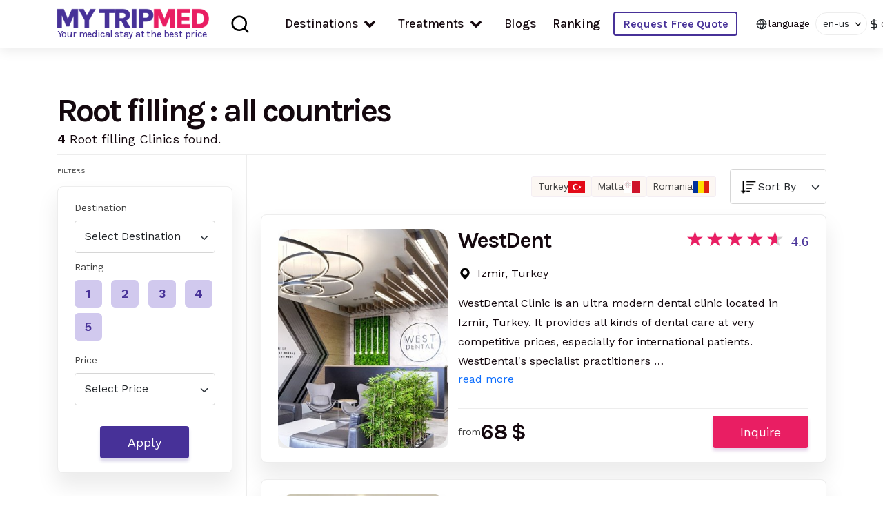

--- FILE ---
content_type: text/html; charset=utf-8
request_url: https://www.mytripmed.com/clinic/root-filling
body_size: 11696
content:




<!DOCTYPE html>
<html id="doc" lang="en" dir="ltr">
<head>
<!-- Google tag (gtag.js) -->
<script async src="https://www.googletagmanager.com/gtag/js?id=G-DS8H5J5D2C"></script>
<script>
  window.dataLayer = window.dataLayer || [];
  function gtag(){dataLayer.push(arguments);}
  gtag('js', new Date());

  gtag('config', 'G-DS8H5J5D2C');
</script>
    <meta charset="UTF-8">
    <meta http-equiv="X-UA-Compatible" content="IE=edge">
    <meta name="viewport" content="width=device-width, initial-scale=1.0">
    <!--seo tags start-->
    <meta content="MyTripMed" name="author" />
    <meta name="viewport" content="width=device-width, initial-scale=1" />
    <meta name="description" content="Root filling in all countries - Compare prices of doctors and clinics, read real patient reviews and book an appointment online. " />
    <meta content="MyTripMed.com" name="image" />
    <meta content="800" name="image:width" />
    <meta content="400" name="image:height" />
    <meta name="robots" content="index, follow" />
    <title>Best 4 Clinics for Root filling in world 2025</title>
    
    <link rel="stylesheet" href="https://cdnjs.cloudflare.com/ajax/libs/font-awesome/4.7.0/css/font-awesome.min.css" media="print" onload="this.media='all'; this.onload=null;">
    <link rel="preconnect" href="https://fonts.googleapis.com">
    <link rel="preconnect" href="https://fonts.gstatic.com" crossorigin>
    <link rel="preload" href="https://fonts.googleapis.com/css2?family=Tajawal:wght@300&display=swap&subset=arabic,latin" as="style" onload="this.onload=null;this.rel='stylesheet'">
    <noscript>
      <link href="https://fonts.googleapis.com/css2?family=Tajawal:wght@300&display=swap&subset=arabic,latin" rel="stylesheet">
    </noscript>

    
    <style>
        p {
            text-align: left !important;
        }

        html * {
            font-family: default !important;

        }
    </style>

    <script src="https://ajax.googleapis.com/ajax/libs/jquery/3.6.1/jquery.min.js"></script>
    <link href="https://ajax.googleapis.com/ajax/libs/jqueryui/1.13.2/themes/smoothness/jquery-ui.css" rel="stylesheet">

    <link rel="stylesheet" href="https://cdnjs.cloudflare.com/ajax/libs/lightgallery/2.4.0/css/lightgallery.min.css">
    <link rel="stylesheet" href="https://cdnjs.cloudflare.com/ajax/libs/lightgallery/2.4.0/css/lg-zoom.min.css">
    <link rel="stylesheet" href="https://cdnjs.cloudflare.com/ajax/libs/lightgallery/2.4.0/css/lg-autoplay.min.css">
    <link rel="stylesheet" href="https://cdnjs.cloudflare.com/ajax/libs/lightgallery/2.4.0/css/lg-zoom.min.css">
    <link rel="stylesheet" href="https://cdnjs.cloudflare.com/ajax/libs/lightgallery/2.4.0/css/lg-thumbnail.min.css">
    <link rel="stylesheet" href="/static/vendors/owl-carousel/assets/owl.carousel.min.css">
    <link rel="stylesheet" href="/static/vendors/owl-carousel/assets/owl.theme.default.min.css">
    <link rel="stylesheet" href="/static/css/style.css">
    <!-- Favicon Icon -->
    <link rel="shortcut icon" href="/static/img/favicon.png" type="image/x-icon" />

    <style>
        .ui-menu-item-wrapper {
            font-size: 2rem !important;
        }
    </style>
</head>

<body>
    <div class="loading">Loading&#8230;</div>

    <nav class="navbar navbar-expand-xl navbar-light" id="websiteNavbar">

        <div class="navbar-primary">
            <div class="container container-custom align-items-center">
                <div class="navbar-logo-box">
                    <a class="navbar-brand-1 text-decoration-none nav-left" href="/">
                        <img src="/static/img/logo-color.png" alt="Mytripmed Logo">
                        <span class="p-sm nav-text text-purple">Your medical stay at the best price</span>
                    </a>
                    <img src="/static/img/search.svg" class="search-toggle" id="search-open" alt="open search"
                        onclick="openSearch()" >
                    <img src="/static/img/x.svg" class="search-toggle" id="search-close" alt="close search"
                        onclick="closeSearch()">
                    <div class="search-box-1 pt-3">
                        <form onsubmit="triggerSearch(document.getElementById('search-header').value)"
                            autocomplete="off">
                            <input type="text" placeholder="What treatment are you looking for?"
                                id="search-header" name="search-header">
                            <p style="color: red; display: none;" id="search-header-error">{% trans "Please select from
                                available options." %}</p>

                        </form>
                    </div>



                
                   <!--search/cross icon and search bar ends-->


                   <button class="navbar-toggler" type="button" aria-expanded="false" aria-label="Toggle navigation" onclick="toggleNavbarInMobile()">
                    <span class="navbar-toggler-icon"></span>
            </button>

                <!--hameburger menu button ends-->
        </div>
        <div class="collapse navbar-collapse show navbar-primary-menu">
                    <ul class="navbar-nav align-items-xl-center">
                        <li class="nav-item">
                            <a class="nav-link" onclick="toggleNavbar('destinations')" href="/destinations">Destinations<i style="font-family: 'FontAwesome' !important; font-style: normal !important; margin: 0 8px;" class="fa-1x fa-chevron-down" id="destinations" aria-hidden="true"></i></a>
                        </li>
                        <li class="nav-item">
                            <a class="nav-link" onclick="toggleNavbar('treatments')" href="/treatments/">Treatments<i style="font-family: 'FontAwesome' !important; font-style: normal !important; margin: 0 8px;" class="fa-1x fa-chevron-down" id="treatments" aria-hidden="true"></i></a>
                        </li>
                        <li class="nav-item">
                            <a class="nav-link" href="/blog/">Blogs</a>
                        </li>
                        <li class="nav-item">
                            <a class="nav-link" href="/rankings/dentals">Ranking</a>
                        </li>
                        <li class="nav-item">
                            <a type="button" href="/free-quote/" class="req-free-quote-btn btn btn-outline btn-sm text-600 font-karla">Request Free Quote</a>
                        </li>
                    </ul>

                    <script>
                        const toggleNavbar = (name) => {
                            event.preventDefault()
                            const navbar = $('.navbar-secondary')
                            const parent_navbar = $("#websiteNavbar")

                            const treatments = document.getElementById('treatments')
                            const destinations = document.getElementById('destinations')

                            if (localStorage.getItem('navbar') === name && !navbar.hasClass('display-none')) {
                                navbar.addClass('display-none')
                                // check if the display is mobile
                                if (parent_navbar.hasClass('navbar-open')) {
                                    parent_navbar.removeClass('full-height')
                                }
                                if (name === 'destinations') {
                                    destinations.classList.toggle('fa-chevron-up')
                                    destinations.classList.toggle('fa-chevron-down')
                                } else if (name === 'treatments') {
                                    treatments.classList.toggle('fa-chevron-up')
                                    treatments.classList.toggle('fa-chevron-down')
                                }
                                return
                            }
                            
                            localStorage.setItem('navbar', name)
                                

                            if (navbar.hasClass('display-none')) {
                                 navbar.removeClass('display-none')
                                if (parent_navbar.hasClass('navbar-open')) {
                                parent_navbar.addClass('full-height')
                                }
                                if (name === 'destinations') {
                                    destinations.classList.toggle('fa-chevron-up')
                                    destinations.classList.toggle('fa-chevron-down')
                                } else if (name === 'treatments') {
                                    treatments.classList.toggle('fa-chevron-up')
                                    treatments.classList.toggle('fa-chevron-down')
                                }
                                
                            }
                            refreshNavbar()
                        }
                    </script>

                    <div class="nav-right">
                        <div class="d-flex align-items-center justify-content-between justify-content-xl-end gap-4">
                            <div class="d-flex align-items-center">
                                <i class="header-icon" data-feather="globe"></i>
                                <p class="language">language</p>
<!-- 
                                <div class="select">
                                    <div class="selectWrapper">
                                        <div class="selectCustom js-selectCustom">
                                            <div class="selectCustom-trigger">en-us</div>
                                            <div class="selectCustom-options">
                                                
                                                <div class="selectCustom-option" onclick='changeLanguage("ar")' data-value="ar">ar</div>
                                                
                                                <div class="selectCustom-option" onclick='changeLanguage("fr")' data-value="fr">fr</div>
                                                
                                                <div class="selectCustom-option" onclick='changeLanguage("en-us")' data-value="en-us">en-us</div>
                                                
                                            </div>
                                        </div> -->


                                        <div class="header-select">
                                            <div class="header-select-text">
                                              en-us
                                            </div>
                                            <div class="header-dropdown">
                                              <ul class="header-dropdown-options">
                                                
                                                <li>
                                                  <a href="#" onclick='changeLanguage("en-us")' data-value="en-us">en-us</a>
                                                </li>
                                              
                                                <li>
                                                  <a href="#" onclick='changeLanguage("fr")' data-value="fr">fr</a>
                                                </li>
                                              
                                                <li>
                                                  <a href="#" onclick='changeLanguage("ar")' data-value="ar">ar</a>
                                                </li>
                                              
                                              </ul>





                                    </div>
                                </div>
                            </div>

                            <div class="d-flex align-items-center">
                                <i class="header-icon" data-feather="dollar-sign"></i>
                                <p class="currency">currency</p>

                                <!-- <div class="select">
                                    <div class="selectWrapper">
                                        <div class="selectCustom js-selectCustom">
                                            <div class="selectCustom-trigger">USD</div>
                                            <div class="selectCustom-options">
                                            
                                                <div class="selectCustom-option" onclick='changeCurrency("AED")' data-value="AED">AED</div>
                                            
                                                <div class="selectCustom-option" onclick='changeCurrency("CHF")' data-value="CHF">CHF</div>
                                            
                                                <div class="selectCustom-option" onclick='changeCurrency("AUD")' data-value="AUD">AUD</div>
                                            
                                                <div class="selectCustom-option" onclick='changeCurrency("CAD")' data-value="CAD">CAD</div>
                                            
                                                <div class="selectCustom-option" onclick='changeCurrency("GBP")' data-value="GBP">GBP</div>
                                            
                                                <div class="selectCustom-option" onclick='changeCurrency("USD")' data-value="USD">USD</div>
                                            
                                                <div class="selectCustom-option" onclick='changeCurrency("EUR")' data-value="EUR">EUR</div>
                                            

                                            </div>
                                        </div> -->


                                        <div class="header-select">
                                            <div class="header-select-text">
                                              USD
                                            </div>
                                            <div class="header-dropdown header-dropdown-right">
                                              <ul class="header-dropdown-options">
                                                
                                                <li>
                                                  <a data-value="EUR" onclick='changeCurrency("EUR")' href="#">EUR</a>
                                                </li>
                                              
                                                <li>
                                                  <a data-value="USD" onclick='changeCurrency("USD")' href="#">USD</a>
                                                </li>
                                              
                                                <li>
                                                  <a data-value="GBP" onclick='changeCurrency("GBP")' href="#">GBP</a>
                                                </li>
                                              
                                                <li>
                                                  <a data-value="CAD" onclick='changeCurrency("CAD")' href="#">CAD</a>
                                                </li>
                                              
                                                <li>
                                                  <a data-value="AUD" onclick='changeCurrency("AUD")' href="#">AUD</a>
                                                </li>
                                              
                                                <li>
                                                  <a data-value="CHF" onclick='changeCurrency("CHF")' href="#">CHF</a>
                                                </li>
                                              
                                                <li>
                                                  <a data-value="AED" onclick='changeCurrency("AED")' href="#">AED</a>
                                                </li>
                                              
                                              </ul>



                                    </div>
                                </div>
                            </div>
                        </div>
        
                    </div>
                </div>
            </div>
        </div>

     
        <div class="navbar-secondary display-none">
            <div class="menu container container-fluid">
                <div class="menu-header">
                    <ul class="nav nav-pills">
                        
                </div>
            </div>
        </div>

        <script>
            const refreshNavbar = () => {
            const navbar = localStorage.getItem('navbar')
            const nav_pills = $('.nav-pills')


            if (navbar == "destinations") {
                nav_pills.html(`
                
                 
                            <div class="dropdown">
                                <button class="dropbtn">Turkey</button>
                                <div class="dropdown-content">
                                    <div class="container">
                                        <div class="row">
                                            
                                            <div class="col-md-3 col-6">
                                                
                                                <a href='/destinations/Turkey/istanbul'>Istanbul</a>
                                                
                                                <a href='/destinations/Turkey/izmir'>Izmir</a>
                                                
                                            </div>
                                            
                                            <div class="col-md-3 col-6">
                                                
                                                <a href='/destinations/Turkey/antalya'>Antalya</a>
                                                
                                                <a href='/destinations/Turkey/ankara'>Ankara</a>
                                                
                                            </div>
                                            
                                            <div class="col-md-3 col-6">
                                                
                                                <a href='/destinations/Turkey/mugla'>Mugla</a>
                                                
                                            </div>
                                            
                                            <div class="col-md-3 col-6">
                                                
                                            </div>
                                            
                                        </div>
                                    </div>
                                </div>
                            </div>
                            
                            <div class="dropdown">
                                <button class="dropbtn">India</button>
                                <div class="dropdown-content">
                                    <div class="container">
                                        <div class="row">
                                            
                                            <div class="col-md-3 col-6">
                                                
                                                <a href='/destinations/India/mumbai'>Mumbai</a>
                                                
                                            </div>
                                            
                                            <div class="col-md-3 col-6">
                                                
                                                <a href='/destinations/India/new-delhi'>New Delhi</a>
                                                
                                            </div>
                                            
                                            <div class="col-md-3 col-6">
                                                
                                                <a href='/destinations/India/bengaluru'>Bengaluru</a>
                                                
                                            </div>
                                            
                                            <div class="col-md-3 col-6">
                                                
                                            </div>
                                            
                                        </div>
                                    </div>
                                </div>
                            </div>
                            
                            <div class="dropdown">
                                <button class="dropbtn">Hungary</button>
                                <div class="dropdown-content">
                                    <div class="container">
                                        <div class="row">
                                            
                                            <div class="col-md-3 col-6">
                                                
                                                <a href='/destinations/Hungary/mosonmagyarovar'>Mosonmagyarovar</a>
                                                
                                            </div>
                                            
                                            <div class="col-md-3 col-6">
                                                
                                                <a href='/destinations/Hungary/budapest'>Budapest</a>
                                                
                                            </div>
                                            
                                            <div class="col-md-3 col-6">
                                                
                                            </div>
                                            
                                            <div class="col-md-3 col-6">
                                                
                                            </div>
                                            
                                        </div>
                                    </div>
                                </div>
                            </div>
                            
                            <div class="dropdown">
                                <button class="dropbtn">Mexico</button>
                                <div class="dropdown-content">
                                    <div class="container">
                                        <div class="row">
                                            
                                            <div class="col-md-3 col-6">
                                                
                                                <a href='/destinations/Mexico/nuevo-progreso'>Nuevo Progreso</a>
                                                
                                            </div>
                                            
                                            <div class="col-md-3 col-6">
                                                
                                                <a href='/destinations/Mexico/los-algodones'>Los Algodones</a>
                                                
                                            </div>
                                            
                                            <div class="col-md-3 col-6">
                                                
                                                <a href='/destinations/Mexico/tijuana'>Tijuana</a>
                                                
                                            </div>
                                            
                                            <div class="col-md-3 col-6">
                                                
                                            </div>
                                            
                                        </div>
                                    </div>
                                </div>
                            </div>
                            
                            <div class="dropdown">
                                <button class="dropbtn">Costa Rica</button>
                                <div class="dropdown-content">
                                    <div class="container">
                                        <div class="row">
                                            
                                            <div class="col-md-3 col-6">
                                                
                                                <a href='/destinations/Costa%20Rica/curridabat'>Curridabat</a>
                                                
                                            </div>
                                            
                                            <div class="col-md-3 col-6">
                                                
                                                <a href='/destinations/Costa%20Rica/san-jose'>San Jose</a>
                                                
                                            </div>
                                            
                                            <div class="col-md-3 col-6">
                                                
                                            </div>
                                            
                                            <div class="col-md-3 col-6">
                                                
                                            </div>
                                            
                                        </div>
                                    </div>
                                </div>
                            </div>
                            
                            <div class="dropdown">
                                <button class="dropbtn">Thailand</button>
                                <div class="dropdown-content">
                                    <div class="container">
                                        <div class="row">
                                            
                                            <div class="col-md-3 col-6">
                                                
                                                <a href='/destinations/Thailand/chiang-mai'>Chiang Mai</a>
                                                
                                            </div>
                                            
                                            <div class="col-md-3 col-6">
                                                
                                                <a href='/destinations/Thailand/pattaya'>Pattaya</a>
                                                
                                            </div>
                                            
                                            <div class="col-md-3 col-6">
                                                
                                                <a href='/destinations/Thailand/prachuab-khirikhan'>Prachuab Khirikhan</a>
                                                
                                            </div>
                                            
                                            <div class="col-md-3 col-6">
                                                
                                            </div>
                                            
                                        </div>
                                    </div>
                                </div>
                            </div>
                            
                

                            `)
                
            } else {
                nav_pills.html(`
                
                
                            <div class="dropdown">
                                <button class="dropbtn">Dental Treatments</button>
                                <div class="dropdown-content">
                                    <div class="container">
                                        <div class="row">
                                            
                                            <div class="col-md-3 col-6">
                                                
                                                <a href='/clinic/dental-implants'>Dental Implants</a>
                                                
                                                <a href='/clinic/veneers'>Veneers</a>
                                                
                                            </div>
                                            
                                            <div class="col-md-3 col-6">
                                                
                                                <a href='/clinic/dental-crowns'>Dental Crowns</a>
                                                
                                                <a href='/clinic/all-on-4-dental-implants'>All-on-4 Dental Implants</a>
                                                
                                            </div>
                                            
                                            <div class="col-md-3 col-6">
                                                
                                                <a href='/clinic/all-on-6-dental-implants'>All-on-6 Dental Implants</a>
                                                
                                                <a href='/clinic/lumineerstm'>Lumineers™</a>
                                                
                                            </div>
                                            
                                            <div class="col-md-3 col-6">
                                                
                                                <a href='/clinic/braces'>Braces</a>
                                                
                                                <a href='/clinic/full-dentures'>Full Dentures</a>
                                                
                                            </div>
                                            
                                        </div>
                                    </div>
                                </div>
                            </div>
                            
                            <div class="dropdown">
                                <button class="dropbtn">Hair transplant</button>
                                <div class="dropdown-content">
                                    <div class="container">
                                        <div class="row">
                                            
                                            <div class="col-md-3 col-6">
                                                
                                                <a href='/clinic/fue-hair-transplant'>FUE hair transplant</a>
                                                
                                            </div>
                                            
                                            <div class="col-md-3 col-6">
                                                
                                                <a href='/clinic/dhi-hair-transplant'>Dhi hair transplant</a>
                                                
                                            </div>
                                            
                                            <div class="col-md-3 col-6">
                                                
                                                <a href='/clinic/sapphire-fue-hair-transplant'>Sapphire FUE Hair Transplant</a>
                                                
                                            </div>
                                            
                                            <div class="col-md-3 col-6">
                                                
                                            </div>
                                            
                                        </div>
                                    </div>
                                </div>
                            </div>
                            
                            <div class="dropdown">
                                <button class="dropbtn">Plastic Surgery</button>
                                <div class="dropdown-content">
                                    <div class="container">
                                        <div class="row">
                                            
                                            <div class="col-md-3 col-6">
                                                
                                                <a href='/clinic/rhinoplasty'>Rhinoplasty</a>
                                                
                                                <a href='/clinic/facelift'>Facelift</a>
                                                
                                                <a href='/clinic/eyelid-surgery'>Eyelid surgery</a>
                                                
                                            </div>
                                            
                                            <div class="col-md-3 col-6">
                                                
                                                <a href='/clinic/breast-implants'>Breast Implants</a>
                                                
                                                <a href='/clinic/body-lift'>Body Lift</a>
                                                
                                                <a href='/clinic/breast-lift'>Breast Lift</a>
                                                
                                            </div>
                                            
                                            <div class="col-md-3 col-6">
                                                
                                                <a href='/clinic/mommy-makeover'>Mommy Makeover</a>
                                                
                                                <a href='/clinic/neck-lift'>Neck Lift</a>
                                                
                                                <a href='/clinic/butt-lift'>Butt Lift</a>
                                                
                                            </div>
                                            
                                            <div class="col-md-3 col-6">
                                                
                                                <a href='/clinic/tummy-tuck'>Tummy Tuck</a>
                                                
                                            </div>
                                            
                                        </div>
                                    </div>
                                </div>
                            </div>
                            
                            <div class="dropdown">
                                <button class="dropbtn">Bariatric Surgery</button>
                                <div class="dropdown-content">
                                    <div class="container">
                                        <div class="row">
                                            
                                            <div class="col-md-3 col-6">
                                                
                                                <a href='/clinic/gastric-balloon'>Gastric Balloon</a>
                                                
                                            </div>
                                            
                                            <div class="col-md-3 col-6">
                                                
                                                <a href='/clinic/gastric-band'>Gastric Band</a>
                                                
                                            </div>
                                            
                                            <div class="col-md-3 col-6">
                                                
                                                <a href='/clinic/gastric-bypass'>Gastric Bypass</a>
                                                
                                            </div>
                                            
                                            <div class="col-md-3 col-6">
                                                
                                                <a href='/clinic/gastric-sleeve'>Gastric Sleeve</a>
                                                
                                            </div>
                                            
                                        </div>
                                    </div>
                                </div>
                            </div>
                            
                             
                            `)
            }
            
        }
        </script>


    </nav>
    

    <main>
        
<style>
    @media screen and (max-width: 47.99em) {
        .search-form {
            width: 100%;
        }
    }
</style>
<section class="results-section top-section">
    
    <div class="container">
        
        <h1 class="text-dark mb-2">
            Root filling :  all countries
        </h1>
        <p class="p-big heading-border text-dark">
        <strong>4</strong>  Root filling Clinics found. 
        </p> 
        
        <div class="row">
            <div class="col-xl-3 container-border container-border-left py-0">
                <div class="filter-box">
                    <div class="d-flex justify-content-between mt-4 mb-4">
                        <div class="subheading mb-0">
                            filters
                        </div>

                        <i data-feather="x" onclick="closeFilters()" class="d-lg-none" style="cursor: pointer;"></i>
                    </div>

                    <div class="card card-shadow-xl card-sm">
                        <form method="GET" action="" class="form">
                            <!-- <input type="hidden" name="csrfmiddlewaretoken" value="uuxjn0uWqoOXHYWiL7UxYts6YHgdhqfH7HwYGLzc7PdhkaeniY6df6bjLak2UFtE"> -->
                            <div class="form-group mb-3">

                                <label for="searchDestinationInput" class="form-label">Destination</label>
                                <input type="text" style="display: none;" name="sort_by" value="">
                                
                                <!-- SEARCH PAGE -->

                                
                                  <!-- GET COUNTRY -->
                                  <select name="country" class="form-select" id="searchDestinationInput">
                                    <option value="">Select Destination</option>
                                    
                                        <option value="Turkey"  >Turkey</option>
                                    
                                        <option value="Malta"  >Malta</option>
                                    
                                        <option value="Romania"  >Romania</option>
                                    
                                </select>

                                
                                

                                </select>
                            </div>
                            <div class=" form-group mb-3">
                                        <label for="priceFilterInput" class="form-label">Rating</label>
                                        <div class="btn-check-group btn-group btn-radio-group" role="group"
                                            aria-label="Basic radio toggle button group">
                                            <input type="radio" class="btn-check" name="score" id="btnradio1"
                                                autocomplete="off" value="1" >
                                            <label class="btn-check-label" for="btnradio1">1</label>

                                            <input type="radio" class="btn-check" name="score" id="btnradio2"
                                                autocomplete="off" value="2" >
                                            <label class="btn-check-label" for="btnradio2">2</label>

                                            <input type="radio" class="btn-check" name="score" id="btnradio3"
                                                autocomplete="off" value="3" >
                                            <label class="btn-check-label" for="btnradio3">3</label>

                                            <input type="radio" class="btn-check" name="score" id="btnradio4"
                                                autocomplete="off" value="4" >
                                            <label class="btn-check-label" for="btnradio4">4</label>

                                            <input type="radio" class="btn-check" name="score" id="btnradio5"
                                                autocomplete="off" value="5" >
                                            <label class="btn-check-label" for="btnradio5">5</label>
                                        </div>
                            </div>
                            

                            
                            <div class="form-group mb-3">
                                <label for="filterPrice" class="form-label">Price</label>

                                <select name="price" class="form-select" id="filterPrice">
                                    <option value="">Select Price</option>
                                    
                                    
                                    <option value="50-66" >
                                        50 $ - 66 $
                                    </option>
                                    
                                    <option value="67-83" >
                                        67 $ - 83 $
                                    </option>
                                    
                                    <option value="84-100" >
                                        84 $ - 100 $
                                    </option>
                                    

                                </select>
                            </div>
                            

                            <div class="text-center mt-5">

                                <button type="submit" class="btn btn-primary">
                                    Apply

                                </button>
                            </div>
                        </form>
                    </div>
                </div>
            </div>
           
            <div class="col-xl-9 container-border container-border-right">
                <div class="results-actions">
                    <div class="dental-clinic-section">
                        <div class="filters-countries">

                      
                            
                            
                        
                        <div class="flag-filter" onclick="
                            if ('False' == 'False') {
                                window.location.href=window.location.pathname+'/Turkey'+window.location.search;
                            } else {
                                window.location.href=window.location.pathname.replace('None', 'Turkey')+window.location.search;
                            }
                            // let url = window.location.href=window.location.href.replaceAll(window.location.search,''); 
                            // window.location.href = url+= '?country=Turkey';
                        
                        ">
                            <input type="radio" hidden name="country" id="Turkey" class="radio-btn" style="cursor: pointer !important;" >
                            <label for="Turkey" style="cursor: pointer !important;">
                              Turkey
                              <img src="https://flagicons.lipis.dev/flags/4x3/tr.svg" alt="Turkey" class="flag">
                            </label>
                          </div> 

                        
                        <div class="flag-filter" onclick="
                            if ('False' == 'False') {
                                window.location.href=window.location.pathname+'/Malta'+window.location.search;
                            } else {
                                window.location.href=window.location.pathname.replace('None', 'Malta')+window.location.search;
                            }
                            // let url = window.location.href=window.location.href.replaceAll(window.location.search,''); 
                            // window.location.href = url+= '?country=Malta';
                        
                        ">
                            <input type="radio" hidden name="country" id="Malta" class="radio-btn" style="cursor: pointer !important;" >
                            <label for="Malta" style="cursor: pointer !important;">
                              Malta
                              <img src="https://flagicons.lipis.dev/flags/4x3/mt.svg" alt="Malta" class="flag">
                            </label>
                          </div> 

                        
                        <div class="flag-filter" onclick="
                            if ('False' == 'False') {
                                window.location.href=window.location.pathname+'/Romania'+window.location.search;
                            } else {
                                window.location.href=window.location.pathname.replace('None', 'Romania')+window.location.search;
                            }
                            // let url = window.location.href=window.location.href.replaceAll(window.location.search,''); 
                            // window.location.href = url+= '?country=Romania';
                        
                        ">
                            <input type="radio" hidden name="country" id="Romania" class="radio-btn" style="cursor: pointer !important;" >
                            <label for="Romania" style="cursor: pointer !important;">
                              Romania
                              <img src="https://flagicons.lipis.dev/flags/4x3/ro.svg" alt="Romania" class="flag">
                            </label>
                          </div> 

                        
                    

                    
                      
                        </div>
                      </div>
                    <div class="d-flex gap-1 justify-content-between">

                    <button class="btn input-btn d-xl-none" onclick="showFilters()">
                        <i data-feather="filter"></i>
                        Filters
                        <i data-feather="chevron-right"></i>
                    </button>
                    <div class="form-group form-icon filter-sortby">
                        <img src="/static/img/sort.png" alt="sort-icon">

                        <select aria-label="Sort By" class="form-select form-select-icon" onchange="if (!window.location.search) {
                            window.location.href+='?sort_by='+this.value;
                        } else {
                            if (window.location.search.includes('sort_by')) {
                                window.location.href = window.location.href.replace('', this.value);
                            }
                                 else {
                                window.location.href += '&sort_by='+this.value;
                            }
                        }">
                            <option value="" disabled  selected >Sort By</option>
                            <option value="rating"
                                >Rating</option>
                                
                            <option value="price"
                                >Price</option>
                                

                        </select>
                    </div>
                    </div>

                </div>
                
                
                    
                        <div class="results-list mt-4">
                            
                            <div class="result-card">
                                <div class="row">
                                    <div class="col-md-4">
                                        <a href="/westdent/">
                                        <div class="result-card-img">
                                                <img src="/media/clinic/44.jpg" alt="WestDent" class="clinic-img">
                                            </div>
                                        </a>
                                    </div>
                                    <div class="col-md-8">
                                        <div class="result-card-body">
                                            <div class="result-card-body-content">
                                                <div class="result-card-body-content-top">
                                                    <div>
                                                        <a
                                                            href="/westdent/">
                                                            <h2 class="result-card-heading">

                                                                WestDent
                                                            </h2>
                                                        </a>

                                                        <div class="icon-text">
                                                            <img src="/static/img/location-icon.png"
                                                                alt="clinic location">
                                                            <span>Izmir, Turkey</span>
                                                        </div>
                                                    </div>

                                                    <div class="result-card-body-content-top-right">
                                                        <div class="Stars"
                                                            style="--rating: 4.6;"
                                                            aria-label="Rating of this product is 4.6 out of 5.">
                                                            <span class="text-purple text-right" style="font-size: 2rem;"> 4.6 </span>
                                                        </div>
                                                    </div>

                                                </div>

                                                <div class="align-items-center gap-3 price-mobile">
                                                  <span class="p-sm text-grey">
                                                    from
                                                  </span>
                                                  <span class="h2 d-inline-block text-dark mb-0">
                                                    68 $
                                                    </span>

                                                </div>


                                                <p class="p-sm text-grey mt-4">
                                                    
                                                <p>WestDental Clinic is an ultra modern dental clinic located in Izmir, Turkey. It provides all kinds of dental care at very competitive prices, especially for international patients.</p>
<p>WestDental's specialist practitioners …</p>
                                                <a href="/westdent/">read more</a>
                                                </p>

                                                <div class="package-container">
                                                    <div class="row">
                                                        
                                                        
                                                        
                                                        
                                                    </div>
                                                </div>
                                            </div>
                                            <div class="result-card-body-footer">
                                                <div class="price-desktop align-items-center gap-3">
                                                    <span class="p-sm text-grey">
                                                        from
                                                    </span>
                                                    <span class="h2 d-inline-block text-dark mb-0">
                                                        68 $
                                                    </span>

                                                </div>
                                                

                                                    <form action="/free-quote/" method="post" class="search-form">
                                        <input type="hidden" name="csrfmiddlewaretoken" value="uuxjn0uWqoOXHYWiL7UxYts6YHgdhqfH7HwYGLzc7PdhkaeniY6df6bjLak2UFtE">
                                        <input type="hidden" name="from_search" value="yes">
                                        <input type="hidden" name="clinic_slug", value="westdent">
                                        <input type="hidden" name="treatment_name" value="Root Filling">

                                                <button class="btn btn-primary btn-secondary">
                                                    Inquire
                                                </button>
                                            </form>

                                            </div>

                                        </div>

                                    </div>
                                </div>
                            </div>
                            
                            <div class="result-card">
                                <div class="row">
                                    <div class="col-md-4">
                                        <a href="/demajo-dental-clinics/">
                                        <div class="result-card-img">
                                                <img src="/media/clinic/45.jpg" alt="Demajo Dental Clinics" class="clinic-img">
                                            </div>
                                        </a>
                                    </div>
                                    <div class="col-md-8">
                                        <div class="result-card-body">
                                            <div class="result-card-body-content">
                                                <div class="result-card-body-content-top">
                                                    <div>
                                                        <a
                                                            href="/demajo-dental-clinics/">
                                                            <h2 class="result-card-heading">

                                                                Demajo Dental Clinics
                                                            </h2>
                                                        </a>

                                                        <div class="icon-text">
                                                            <img src="/static/img/location-icon.png"
                                                                alt="clinic location">
                                                            <span>Ta&#x27; Xbiex, Malta</span>
                                                        </div>
                                                    </div>

                                                    <div class="result-card-body-content-top-right">
                                                        <div class="Stars"
                                                            style="--rating: 4.9;"
                                                            aria-label="Rating of this product is 4.9 out of 5.">
                                                            <span class="text-purple text-right" style="font-size: 2rem;"> 4.9 </span>
                                                        </div>
                                                    </div>

                                                </div>

                                                <div class="align-items-center gap-3 price-mobile">
                                                  <span class="p-sm text-grey">
                                                    from
                                                  </span>
                                                  <span class="h2 d-inline-block text-dark mb-0">
                                                    75 $
                                                    </span>

                                                </div>


                                                <p class="p-sm text-grey mt-4">
                                                    
                                                <p>DRS DEMAJO is a family clinic from father to son, located in the Maltese town of Ta' Xbiex. The history of this brand dates back to 1971 with Dr. Pascal …</p>
                                                <a href="/demajo-dental-clinics/">read more</a>
                                                </p>

                                                <div class="package-container">
                                                    <div class="row">
                                                        
                                                        
                                                        
                                                        
                                                    </div>
                                                </div>
                                            </div>
                                            <div class="result-card-body-footer">
                                                <div class="price-desktop align-items-center gap-3">
                                                    <span class="p-sm text-grey">
                                                        from
                                                    </span>
                                                    <span class="h2 d-inline-block text-dark mb-0">
                                                        75 $
                                                    </span>

                                                </div>
                                                

                                                    <form action="/free-quote/" method="post" class="search-form">
                                        <input type="hidden" name="csrfmiddlewaretoken" value="uuxjn0uWqoOXHYWiL7UxYts6YHgdhqfH7HwYGLzc7PdhkaeniY6df6bjLak2UFtE">
                                        <input type="hidden" name="from_search" value="yes">
                                        <input type="hidden" name="clinic_slug", value="demajo-dental-clinics">
                                        <input type="hidden" name="treatment_name" value="Root Filling">

                                                <button class="btn btn-primary btn-secondary">
                                                    Inquire
                                                </button>
                                            </form>

                                            </div>

                                        </div>

                                    </div>
                                </div>
                            </div>
                            
                            <div class="result-card">
                                <div class="row">
                                    <div class="col-md-4">
                                        <a href="/istanbul-dentestetik/">
                                        <div class="result-card-img">
                                                <img src="/media/clinic/218.jpg" alt="Istanbul Dentestetik" class="clinic-img">
                                            </div>
                                        </a>
                                    </div>
                                    <div class="col-md-8">
                                        <div class="result-card-body">
                                            <div class="result-card-body-content">
                                                <div class="result-card-body-content-top">
                                                    <div>
                                                        <a
                                                            href="/istanbul-dentestetik/">
                                                            <h2 class="result-card-heading">

                                                                Istanbul Dentestetik
                                                            </h2>
                                                        </a>

                                                        <div class="icon-text">
                                                            <img src="/static/img/location-icon.png"
                                                                alt="clinic location">
                                                            <span>Istanbul, Turkey</span>
                                                        </div>
                                                    </div>

                                                    <div class="result-card-body-content-top-right">
                                                        <div class="Stars"
                                                            style="--rating: 4.5;"
                                                            aria-label="Rating of this product is 4.5 out of 5.">
                                                            <span class="text-purple text-right" style="font-size: 2rem;"> 4.5 </span>
                                                        </div>
                                                    </div>

                                                </div>

                                                <div class="align-items-center gap-3 price-mobile">
                                                  <span class="p-sm text-grey">
                                                    from
                                                  </span>
                                                  <span class="h2 d-inline-block text-dark mb-0">
                                                    50 $
                                                    </span>

                                                </div>


                                                <p class="p-sm text-grey mt-4">
                                                    
                                                <p>Since its foundation in 1983, Istanbul Dentestetik has been the Turkish dental clinic that puts the patient at the center of its satisfaction strategy. It offers a modern and comfortable …</p>
                                                <a href="/istanbul-dentestetik/">read more</a>
                                                </p>

                                                <div class="package-container">
                                                    <div class="row">
                                                        
                                                        
                                                        
                                                        
                                                    </div>
                                                </div>
                                            </div>
                                            <div class="result-card-body-footer">
                                                <div class="price-desktop align-items-center gap-3">
                                                    <span class="p-sm text-grey">
                                                        from
                                                    </span>
                                                    <span class="h2 d-inline-block text-dark mb-0">
                                                        50 $
                                                    </span>

                                                </div>
                                                

                                                    <form action="/free-quote/" method="post" class="search-form">
                                        <input type="hidden" name="csrfmiddlewaretoken" value="uuxjn0uWqoOXHYWiL7UxYts6YHgdhqfH7HwYGLzc7PdhkaeniY6df6bjLak2UFtE">
                                        <input type="hidden" name="from_search" value="yes">
                                        <input type="hidden" name="clinic_slug", value="istanbul-dentestetik">
                                        <input type="hidden" name="treatment_name" value="Root Filling">

                                                <button class="btn btn-primary btn-secondary">
                                                    Inquire
                                                </button>
                                            </form>

                                            </div>

                                        </div>

                                    </div>
                                </div>
                            </div>
                            
                            <div class="result-card">
                                <div class="row">
                                    <div class="col-md-4">
                                        <a href="/dentalaria/">
                                        <div class="result-card-img">
                                                <img src="/media/clinic/47.jpg" alt="DentalARIA" class="clinic-img">
                                            </div>
                                        </a>
                                    </div>
                                    <div class="col-md-8">
                                        <div class="result-card-body">
                                            <div class="result-card-body-content">
                                                <div class="result-card-body-content-top">
                                                    <div>
                                                        <a
                                                            href="/dentalaria/">
                                                            <h2 class="result-card-heading">

                                                                DentalARIA
                                                            </h2>
                                                        </a>

                                                        <div class="icon-text">
                                                            <img src="/static/img/location-icon.png"
                                                                alt="clinic location">
                                                            <span>Bucharest, Romania</span>
                                                        </div>
                                                    </div>

                                                    <div class="result-card-body-content-top-right">
                                                        <div class="Stars"
                                                            style="--rating: 4.7;"
                                                            aria-label="Rating of this product is 4.7 out of 5.">
                                                            <span class="text-purple text-right" style="font-size: 2rem;"> 4.7 </span>
                                                        </div>
                                                    </div>

                                                </div>

                                                <div class="align-items-center gap-3 price-mobile">
                                                  <span class="p-sm text-grey">
                                                    from
                                                  </span>
                                                  <span class="h2 d-inline-block text-dark mb-0">
                                                    100 $
                                                    </span>

                                                </div>


                                                <p class="p-sm text-grey mt-4">
                                                    
                                                <p>In a warm and friendly atmosphere, the private clinic offers a variety of high quality dental treatments. Located in the Romanian capital of Bucharest, it combines professional services with low …</p>
                                                <a href="/dentalaria/">read more</a>
                                                </p>

                                                <div class="package-container">
                                                    <div class="row">
                                                        
                                                        
                                                        
                                                        
                                                    </div>
                                                </div>
                                            </div>
                                            <div class="result-card-body-footer">
                                                <div class="price-desktop align-items-center gap-3">
                                                    <span class="p-sm text-grey">
                                                        from
                                                    </span>
                                                    <span class="h2 d-inline-block text-dark mb-0">
                                                        100 $
                                                    </span>

                                                </div>
                                                

                                                    <form action="/free-quote/" method="post" class="search-form">
                                        <input type="hidden" name="csrfmiddlewaretoken" value="uuxjn0uWqoOXHYWiL7UxYts6YHgdhqfH7HwYGLzc7PdhkaeniY6df6bjLak2UFtE">
                                        <input type="hidden" name="from_search" value="yes">
                                        <input type="hidden" name="clinic_slug", value="dentalaria">
                                        <input type="hidden" name="treatment_name" value="Root Filling">

                                                <button class="btn btn-primary btn-secondary">
                                                    Inquire
                                                </button>
                                            </form>

                                            </div>

                                        </div>

                                    </div>
                                </div>
                            </div>
                            
                        </div>
                
                
                <style>
                    @media (max-width: 767px) {
                        #show-more-box {
                            width: 41%;
                            margin: auto;
                        }
                        
                    }

                    @media (min-width: 767px) {
                        #show-more-box {
                            width: 20%;
                        }
                        
                    }
                    
                </style>
                <div class="d-grid gap-1 col-sm-2 mx-sm-auto pt-5" id="show-more-box">
                    
                  </div>

            </div>
        </div>
    </div>
<script type="application/ld+json">
{
  "@context": "https://schema.org",
  "@graph": [
    {
      "@type": "SearchResultsPage",
      "@id": "https://www.mytripmed.com/clinic/root-filling#webpage",
      "name": "Best clinics for Root filling in world",
      "description": "Root filling in all countries - Compare prices of doctors and clinics, read real patient reviews and book an appointment online.",
      "url": "https://www.mytripmed.com/clinic/root-filling",
      "inLanguage": "en-us",
      "lastReviewed": "2025-11-17",
      "mainEntity": {
        "@type": "ItemList",
        "name": "Root filling Treatments Available",
        "description": "Root filling treatments offered by certified clinics",
        "numberOfItems": 4,
        "itemListElement": [
          
            
            {
              "@type": "ListItem",
              "position": 1,
              "item": {
                "@type": "Service",
                "name": "Root Filling",
                "description": "Root Filling offered by WestDent",
                "url": "/westdent/",
                "image": "/media/clinic/44.jpg",
                "provider": {
                  "@type": "MedicalBusiness",
                  "name": "WestDent",
                  "url": "/westdent/",
                  "image": "/media/clinic/44.jpg",
                  "address": {
                    "@type": "PostalAddress",
                    "addressLocality": "Izmir",
                    "addressCountry": "Turkey"
                  }
                },
                "offers": {
                  "@type": "Offer",
                  "price": "68",
                  "priceCurrency": "EUR",
                  "description": "from"
                }
              }
            },
            
            {
              "@type": "ListItem",
              "position": 2,
              "item": {
                "@type": "Service",
                "name": "Root Filling",
                "description": "Root Filling offered by Demajo Dental Clinics",
                "url": "/demajo-dental-clinics/",
                "image": "/media/clinic/45.jpg",
                "provider": {
                  "@type": "MedicalBusiness",
                  "name": "Demajo Dental Clinics",
                  "url": "/demajo-dental-clinics/",
                  "image": "/media/clinic/45.jpg",
                  "address": {
                    "@type": "PostalAddress",
                    "addressLocality": "Ta&#x27; Xbiex",
                    "addressCountry": "Malta"
                  }
                },
                "offers": {
                  "@type": "Offer",
                  "price": "75",
                  "priceCurrency": "EUR",
                  "description": "from"
                }
              }
            },
            
            {
              "@type": "ListItem",
              "position": 3,
              "item": {
                "@type": "Service",
                "name": "Root Filling",
                "description": "Root Filling offered by Istanbul Dentestetik",
                "url": "/istanbul-dentestetik/",
                "image": "/media/clinic/218.jpg",
                "provider": {
                  "@type": "MedicalBusiness",
                  "name": "Istanbul Dentestetik",
                  "url": "/istanbul-dentestetik/",
                  "image": "/media/clinic/218.jpg",
                  "address": {
                    "@type": "PostalAddress",
                    "addressLocality": "Istanbul",
                    "addressCountry": "Turkey"
                  }
                },
                "offers": {
                  "@type": "Offer",
                  "price": "50",
                  "priceCurrency": "EUR",
                  "description": "from"
                }
              }
            },
            
            {
              "@type": "ListItem",
              "position": 4,
              "item": {
                "@type": "Service",
                "name": "Root Filling",
                "description": "Root Filling offered by DentalARIA",
                "url": "/dentalaria/",
                "image": "/media/clinic/47.jpg",
                "provider": {
                  "@type": "MedicalBusiness",
                  "name": "DentalARIA",
                  "url": "/dentalaria/",
                  "image": "/media/clinic/47.jpg",
                  "address": {
                    "@type": "PostalAddress",
                    "addressLocality": "Bucharest",
                    "addressCountry": "Romania"
                  }
                },
                "offers": {
                  "@type": "Offer",
                  "price": "100",
                  "priceCurrency": "EUR",
                  "description": "from"
                }
              }
            }
            
          
        ]
      }
    },
    {
      "@type": "BreadcrumbList",
      "@id": "https://www.mytripmed.com/clinic/root-filling#breadcrumb",
      "itemListElement": [
        {
          "@type": "ListItem",
          "position": 1,
          "name": "Home",
          "item": {
            "@id": ""
          }
        },
        {
          "@type": "ListItem",
          "position": 2,
          "name": "Search",
          "item": {
            "@id": "/clinic"
          }
        },
        {
          "@type": "ListItem",
          "position": 3,
          "name": "Root filling",
          "item": {
            "@id": "https://www.mytripmed.com/clinic/root-filling"
          }
        }
        
      ]
    },
    {
      "@type": "WebSite",
      "@id": "#website",
      "name": "MyTripMed",
      "url": "",
      "description": "Your medical stay at the best price",
      "inLanguage": ["en", "fr", "ar"],
      "potentialAction": {
        "@type": "SearchAction",
        "target": {
          "@type": "EntryPoint",
          "urlTemplate": "search/?search=true&query={search_term_string}"
        },
        "query-input": "required name=search_term_string"
      }
    }
  ]
}
</script>
</section>

<script>
    function nextPage() {
        const button = document.querySelector('button')
        button.disabled = true;
      const url = window.location.pathname + "?page=2";
      // window.history.pushState({}, '', url);
      $("#doc").load(url);
    }
  </script>


    </main>

    <section class="treatment-list">
        <div class="container">
            <div class="row">
                
                <div class="col-md-3 col-sm-6">
                    <div class="treatment-box">
                        <div class="treatment-heading">
                            <!-- <img src="./img/flags/germany.png" alt="flag image"> -->
                            <span class="text">Treatments in Turkey <img
                                    src="/media/popular_footer_treatment/turkey.png" alt=""
                                    style="width: 40px; height: auto !important; margin-left: 10px;"> 
                            </span>
                        </div>
                        <div class="treatment-body">
                            <ul>
                                
                                <li>
                                    <a href="/clinic/fue-hair-transplant/Turkey">FUE hair transplant</a>
                                </li>
                                
                                <li>
                                    <a href="/clinic/dental-implants/Turkey">Dental Implants</a>
                                </li>
                                
                                <li>
                                    <a href="/clinic/all-on-4-dental-implants/Turkey">All-on-4 Dental Implants</a>
                                </li>
                                
                                <li>
                                    <a href="/clinic/all-on-6-dental-implants/Turkey">All-on-6 Dental Implants</a>
                                </li>
                                
                            </ul>
                        </div>
                    </div>
                </div>
                
                <div class="col-md-3 col-sm-6">
                    <div class="treatment-box">
                        <div class="treatment-heading">
                            <!-- <img src="./img/flags/germany.png" alt="flag image"> -->
                            <span class="text">Treatments in Hungary <img
                                    src="/media/popular_footer_treatment/Hungary.png" alt=""
                                    style="width: 40px; height: auto !important; margin-left: 10px;"> 
                            </span>
                        </div>
                        <div class="treatment-body">
                            <ul>
                                
                                <li>
                                    <a href="/clinic/dental-implants/Hungary">Dental Implants</a>
                                </li>
                                
                                <li>
                                    <a href="/clinic/dental-crowns/Hungary">Dental Crowns</a>
                                </li>
                                
                                <li>
                                    <a href="/clinic/veneers/Hungary">Veneers</a>
                                </li>
                                
                                <li>
                                    <a href="/clinic/fue-hair-transplant/Hungary">FUE hair transplant</a>
                                </li>
                                
                            </ul>
                        </div>
                    </div>
                </div>
                
                <div class="col-md-3 col-sm-6">
                    <div class="treatment-box">
                        <div class="treatment-heading">
                            <!-- <img src="./img/flags/germany.png" alt="flag image"> -->
                            <span class="text">Treatments in Mexico <img
                                    src="/media/popular_footer_treatment/Mexico.png" alt=""
                                    style="width: 40px; height: auto !important; margin-left: 10px;"> 
                            </span>
                        </div>
                        <div class="treatment-body">
                            <ul>
                                
                                <li>
                                    <a href="/clinic/dental-implants/Mexico">Dental Implants</a>
                                </li>
                                
                                <li>
                                    <a href="/clinic/dental-crowns/Mexico">Dental Crowns</a>
                                </li>
                                
                                <li>
                                    <a href="/clinic/all-on-4-dental-implants/Mexico">All-on-4 Dental Implants</a>
                                </li>
                                
                                <li>
                                    <a href="/clinic/all-on-6-dental-implants/Mexico">All-on-6 Dental Implants</a>
                                </li>
                                
                            </ul>
                        </div>
                    </div>
                </div>
                
                <div class="col-md-3 col-sm-6">
                    <div class="treatment-box">
                        <div class="treatment-heading">
                            <!-- <img src="./img/flags/germany.png" alt="flag image"> -->
                            <span class="text">Treatments in Costa Rica <img
                                    src="/media/popular_footer_treatment/Costa_Rica.png" alt=""
                                    style="width: 40px; height: auto !important; margin-left: 10px;"> 
                            </span>
                        </div>
                        <div class="treatment-body">
                            <ul>
                                
                                <li>
                                    <a href="/clinic/all-on-4-dental-implants/Costa Rica">All-on-4 Dental Implants</a>
                                </li>
                                
                                <li>
                                    <a href="/clinic/all-on-6-dental-implants/Costa Rica">All-on-6 Dental Implants</a>
                                </li>
                                
                                <li>
                                    <a href="/clinic/dental-implants/Costa Rica">Dental Implants</a>
                                </li>
                                
                                <li>
                                    <a href="/clinic/veneers/Costa Rica">Veneers</a>
                                </li>
                                
                            </ul>
                        </div>
                    </div>
                </div>
                

            </div>
        </div>
    </section>

    <section class="cta-section bg-dark">
        <div class="container">
            <div class="row mt-5">
                <div class="col text-center pt-1 pb-5">
                    <h2 class="text-bottom">Start your medical experience now!</h2>
                </div>

                <div class="row justify-content-center">
                    <div class="col-lg-8 col-sm-9">
                        <div class="row justify-content-between">
                            <div class="col-sm-4 col-6 d-flex width-36">
                                <a class="btn btn-primary btn-text-icon w-100" type="button" href="/">Find a clinic
                                    <i data-feather="search"></i>
                                </a>
                            </div>
                            <div class="col-sm-4 col-6 d-flex width-36">
                                <a class="btn btn-outline-purple btn-text-icon w-100" type="button"
                                    href="/free-quote/">Ask for a quote<i
                                        data-feather="message-square"></i>
                                </a>
                            </div>
                        </div>
                    </div>
                </div>

                <div class="bottom-left">
                    <img src="/static/img/bottom-left.png" alt="design left">
                </div>

                <div class="bottom-right">
                    <img src="/static/img/bottom-right.png" alt="design right">
                </div>
    </section>

    <footer class="footer">
        <div class="container">
            <div class="row">
                <div class="col-lg-3 col-md-12">
                    <div class="footer-logo-wrapper">
                        <div class="footer-logo">
                            <img src="/static/img/logo-white.png" alt="logo">
                            <span class="footer-logo-text text-white">
                                Your medical stay at the best price
                            </span>
                        </div>

                        <p class="mt-4 text-purple-light">
                            MyTripMed offers the best prices for dental care, cosmetic surgeries and hair transplants thanks to its comparator.</p>

                        <a href="/free-quote/"
                            class="btn btn-white btn-icon-text mt-5 mb-3">
                            Request a Quote
                            <i data-feather="message-square"></i>
                        </a>

                        <div class="social-icons-wrapper">

                            <div class="subheading text-white">find us on</div>
                            <div class="social-icons">
                                <a href="https://www.facebook.com/Mytripmed" target="_blank" rel="noopener" aria-label="Facebook"><i data-feather="facebook"></i></a>
                                <a href="https://x.com/mytripmed" target="_blank" rel="noopener" aria-label="Twitter"><i data-feather="twitter"></i></a>
                                <a href="https://www.instagram.com/mytripmed/" target="_blank" rel="noopener" aria-label="Instagram"><i data-feather="instagram"></i></a>
                                <a href="https://www.linkedin.com/company/mytripmed/" target="_blank" rel="noopener" aria-label="LinkedIn"><i data-feather="linkedin"></i></a>
                            </div>
                        </div>
                    </div>

                </div>
                <div class="col-lg-3 col-md-4 col-sm-4">
                    <div class="footer-menu">
                        <h5 class="footer-menu-heading">
                            MENU
                        </h5>

                        <div class="footer-menu-list">

                            <a class="footer-menu-link" href="/treatments/">Treatments</a>
                            <a class="footer-menu-link" href="/destinations">Destinations</a>
                            <a href="/blog/" class="footer-menu-link">Blog</a>
                            <a href="/contact/" class="footer-menu-link">Contact</a>
                            <a href="/add-clinic/" class="footer-menu-link">Add Clinic</a>

                        </div>
                    </div>
                </div>

                <div class="col-lg-3 col-md-4 col-sm-4">
                    <div class="footer-menu">
                        <h5 class="footer-menu-heading">
                            ABOUT COMPANY
                        </h5>
                        <div class="footer-menu-list">

                            <a href="/about-us/" class="footer-menu-link">About Us</a>
                            <a href="/terms-and-conditions/" class="footer-menu-link">Terms and Conditions</a>
                            <div class="footer-menu-list mt-5">
                                <h5 class="text-400 text-purple-light">
                                    LANGUAGES
                                </h5>
                                <hr class="bg-white">
                                <a href="https://www.mytripmed.com/"><img style="width: 40px;padding-right: 5px;"
                                        src="/media/country_img/United-Kingdom.png" alt="English"></a>
                                <a href="https://www.mytripmed.com/fr/"><img style="width: 40px;padding-right: 5px;"
                                        src="/media/country_img/France.png" alt="French"></a>
                                <a href="https://www.mytripmed.com/ar/"><img style="width: 40px;padding-right: 5px;"
                                        src="/media/country_img/Saudi-Arabia.png" alt="Arabic"></a>
                            </div>
                        </div>
                    </div>

                </div>

                <div class="col-lg-3 col-md-4 col-sm-4">
                    <div class="footer-menu">
                        <h5 class="footer-menu-heading">
                            CONTACT US
                        </h5>
                        <div class="footer-menu-list">
                            <h5 class="text-400 text-purple-light">
                                Phone
                            </h5>
                            <hr class="bg-white">
                            <a href="tel:33974338233" class="footer-menu-link">
                                <span class="text-300">French - </span>
                                <span class="text-600 text-white" dir="ltr">33 (0)9 74 33 82 33</span>
                            </a>
                            <a href="tel:33974338233" class="footer-menu-link">
                                <span class="text-300">English - </span>
                                <span class="text-600 text-white" dir="ltr">33 (0)9 74 33 82 33</span>
                            </a>
                            <a href="tel:+21672421388" class="footer-menu-link">
                                <span class="text-300">Arabic - </span>
                                <span class="text-600 text-white" dir="ltr">+216 72 421 388</span>
                            </a>
                        </div>

                        <div class="footer-menu-list mt-5">
                            <h5 class="text-400 text-purple-light">
                            Email
                            </h5>
                            <hr class="bg-white">
                            <a href="mailto:contact@mytripmed.com" class="footer-menu-link">
                                <span class="text-300">Mail ID - </span>
                                <span class="text-600 text-white">contact@mytripmed.com</span>
                            </a>
                        </div>
                    </div>
                </div>
            </div>

            <hr class="bg-white mb-4">

            <p class="text-center text-purple-light">
                © Copyright MyTripMed 2022
            </p>

        </div>
    </footer>
</body>

<script src="https://cdn.jsdelivr.net/npm/bootstrap@5.0.2/dist/js/bootstrap.bundle.min.js"
    integrity="sha384-MrcW6ZMFYlzcLA8Nl+NtUVF0sA7MsXsP1UyJoMp4YLEuNSfAP+JcXn/tWtIaxVXM"
    crossorigin="anonymous"></script>
<script src="https://unpkg.com/feather-icons"></script>
<script src="/static/js/main.js"></script>
<script src="https://unpkg.com/feather-icons"></script>
<script src="/static/vendors/owl-carousel/owl.carousel.min.js"></script>
<script src="https://cdnjs.cloudflare.com/ajax/libs/lightgallery/2.4.0/lightgallery.min.js"
    integrity="sha512-76iVPLEHY5kfZFCmHBQHLkcE4I2r+gK/I/HLYcm3iCuRO/hopAtyO3AFPCZy5B4347wQ7NftStUBVk/cR21MSw=="
    crossorigin="anonymous" referrerpolicy="no-referrer"></script>
<link rel="stylesheet" href="https://cdnjs.cloudflare.com/ajax/libs/lightgallery/2.4.0/css/lg-zoom.min.css"
    integrity="sha512-SGo05yQXwPFKXE+GtWCn7J4OZQBaQIakZSxQSqUyVWqO0TAv3gaF/Vox1FmG4IyXJWDwu/lXzXqPOnfX1va0+A=="
    crossorigin="anonymous" referrerpolicy="no-referrer" />
<script src="https://cdnjs.cloudflare.com/ajax/libs/lightgallery/2.4.0/plugins/thumbnail/lg-thumbnail.min.js" integrity="sha512-U/q9/jQoBhMYdo/0oa7Dlb7gntvk0+ASatl5Yxu7gcUUoKs+L8+xROxmrCzgIdGFKS/nB2RiXOxzNfDy18xwXg==" crossorigin="anonymous" referrerpolicy="no-referrer"></script> -->
<script src="https://cdnjs.cloudflare.com/ajax/libs/lightgallery/2.4.0/plugins/autoplay/lg-autoplay.min.js"
    integrity="sha512-SF3rg51HmmpWMxmo/CE+926rTTxVInz6h8rCm0UqKhz+SzPb4DTT4I5IY5docFh60CYehPBOH1F6FtfoEgTHmA=="
    crossorigin="anonymous" referrerpolicy="no-referrer"></script>
<script src="https://cdnjs.cloudflare.com/ajax/libs/lightgallery/2.4.0/plugins/zoom/lg-zoom.min.js"
    integrity="sha512-CFy+xT+nDI3oEsnu6zLgBYr1ECW3cfnaFw6k3zkc1qpOG71BvulPWMrPNksGgIQq8WaMZIotttJkmSmNJdC4eQ=="
    crossorigin="anonymous" referrerpolicy="no-referrer"></script>

<script src="https://code.jquery.com/ui/1.13.2/jquery-ui.js"></script>

<script>
    function slugify_query(query) {
        $.post('/create-slug/', {
            slug: query
        }, function (data) {

        })
    }
    async function triggerSearch(query) {
        event.preventDefault()
        let url;

        $.get(`/exists-in-treatments/?term=${query}&language=en-us`,
            function (data) {
                if (data === "True") {
                    $.post('/create-slug/', {
                        slug: query
                    }, function (data) {
                        url = '/clinic' + '/' + data

                        document.getElementById('search-header-error').style.display = 'none';
                        window.location.href = url
                    })

                } else {
                    document.getElementById('search-header-error').style.display = 'block';
                }
            }
        );




    }
</script>
<script>
    $(document).ready(function () {
        $("#search-header").autocomplete({
            source: "/ajax_calls/search/?language=en-us",
            open: function () {
                setTimeout(function () {
                    $('.ui-autocomplete').css('z-index', 99000);
                }, 0);
            },
            select: function (event, ui) {
                // get the selected item's value
                let selectedVal = ui.item.value;
                triggerSearch(selectedVal)


            }

        });
    });

</script>

<script>
    function changeCurrency(currency, reload = true) {
        $.post('/change-currency/', {
            currency: currency
        }, function (data) {
            if (reload) {
                location.reload();
            }
        })
    }

    function changeLanguage(lang) {
        // get current path
        let path;
        let treatment;
        path = window.location.pathname;

        if (lang === 'en-us') {
            path = path.replace(path.split('/')[1] + '/', ''); // convert "fr"/"ar" to ENGLISH
        } else {
            if ("en-us" === "en-us") {
                path = path.replace('/', '/' + lang + '/'); // converting ENGLISH to "fr"/"ar"

            } else {

                path = path.replace('/en-us/', '/' + lang + '/'); // converting ENGLISH to "fr"/"ar"
            }
        }

        if (lang === 'fr') {
            changeCurrency('EUR', false);
        } else {
            changeCurrency('USD', false)
        }

        window.location.href = path;
    }
</script>


</html>

--- FILE ---
content_type: text/css
request_url: https://www.mytripmed.com/static/css/style.css
body_size: 9021
content:
@charset "UTF-8";
@import url("https://fonts.googleapis.com/css2?family=Karla:wght@200;300;400;500;600;700;800&family=Work+Sans:wght@200;300;400;500;600;700;800&display=swap");
@import url(../vendors/bootstrap/bootstrap.min.css);
@keyframes fade_up {
  from {
    display: none;
    opacity: 0;
    transform: translateY(100%); }
  to {
    display: block;
    opacity: 1;
    transform: translateY(0); } }

*,
*::after,
*::before {
  padding: 0;
  margin: 0;
  box-sizing: border-box; }

html {
  font-size: 62.5%;
  overflow-x: hidden; }
  @media (max-width: 61.99em) {
    html {
      font-size: 50%; } }
  @media (max-width: 47.99em) {
    html {
      font-size: 50%; } }
  @media (max-width: 23.74em) {
    html {
      font-size: 43.75%; } }

a {
  transition: all 300ms cubic-bezier(0.48, 0.01, 0.61, 0.99); }

button {
  border: none;
  outline: none; }

body {
  box-sizing: border-box;
  overflow-x: hidden;
  min-height: 100vh; }

img {
  width: 100%; }

section {
  padding: 3rem 0;
  position: relative;
  width: 100%;
  overflow: hidden; }

* {
  font-family: 'Work Sans', sans-serif; }

a, p, .icon-text span, button, code {
  font-size: 1.6rem;
  font-family: 'Work Sans', sans-serif;
  margin-bottom: 0;
  text-decoration: none !important; }
  @media (max-width: 47.99em) {
    a, p, .icon-text span, button, code {
      font-size: 1.8rem; } }

p, .icon-text span {
  text-align: left;
  color: #14080E;
  line-height: 1.8;
  line-height: 1.8; }

.p-sm {
  font-size: 1.4rem;
  line-height: 1.5; }
  @media (max-width: 47.99em) {
    .p-sm {
      font-size: 1.6rem; } }

.p-xs {
  font-size: 10px; }
  @media (max-width: 47.99em) {
    .p-xs {
      font-size: 11px; } }

.p-big, .icon-text-big span, .section-subheading {
  font-size: 1.8rem;
  line-height: 1.35; }
  @media (max-width: 47.99em) {
    .p-big, .icon-text-big span, .section-subheading {
      font-size: 2rem; } }

span {
  font-family: inherit;
  font-size: inherit; }

h1, h2, h3, h4, h5, h6, .h1, .h2, .h3, .h4, .h5, .h6 {
  font-family: 'Karla', sans-serif;
  font-weight: 700;
  color: #473198; }

h1 {
  font-size: 4.8rem;
  line-height: 105%;
  letter-spacing: -0.3rem;
  margin-bottom: 2.4rem; }

h2, .h2 {
  font-size: 3.2rem;
  line-height: 3.36rem;
  letter-spacing: -0.15rem;
  margin-bottom: 1.8rem; }

h3, .h3 {
  font-size: 2.8rem;
  line-height: 1.5;
  letter-spacing: -0.14rem;
  margin-bottom: 1.8rem; }

h4 {
  font-size: 2.4rem;
  letter-spacing: -0.12rem; }

h5, .h5 {
  font-size: 2rem;
  letter-spacing: -0.1rem;
  margin-bottom: 1rem; }

h6, .h6 {
  font-size: 1.8rem;
  letter-spacing: -0.08rem;
  margin-bottom: 0.8rem; }

.subheading {
  font-weight: 400;
  color: #404040;
  text-transform: uppercase; }

.text-300 {
  font-weight: 300 !important; }

.text-400 {
  font-weight: 400 !important; }

.text-500 {
  font-weight: 500 !important; }

.text-600 {
  font-weight: 600 !important; }

.text-700 {
  font-weight: 700 !important; }

.text-800 {
  font-weight: 800 !important; }

.text-dark {
  color: #14080E !important; }

.text-grey, .section-subheading {
  color: #404040 !important; }

.text-purple {
  color: #473198 !important; }

.text-purple-light {
  color: #d1c9ee !important; }

.font-karla {
  font-family: 'Karla', sans-serif; }

.link {
  text-decoration: underline;
  font-weight: 500; }
  .link-primary {
    color: #473198; }
    .link-primary:hover {
      color: #d1c9ee; }

.bg-cream {
  background-color: #FCF7F3 !important; }

.bg-dark {
  background-color: #14080E !important; }

.heading-border {
  border-bottom: 1px solid #EDEDED;
  padding-bottom: 1rem;
  margin-bottom: 0; }

.bg-light-pink {
  background-color: #eeaec3 !important; }

.bg-green {
  background-color: #EBFAEE !important; }

.text-right {
  text-align: right; }

.bg-light {
  background-color: #D6D6D6; }

.pagination {
  width: 100%;
  display: flex;
  align-items: center; }
  .pagination nav {
    width: 100%; }
  .pagination-text {
    margin: 0 3rem;
    margin-bottom: 0;
    color: #14080E; }

.owl-carousel .owl-stage {
  padding-left: 0 !important; }

.disabled {
  pointer-events: none;
  cursor: default;
  opacity: 0.4; }

.text-left {
  text-align: left !important; }

.overflow-hidden {
  overflow: hidden !important; }

.badge {
  padding: 0.8rem 1.4rem;
  background-color: #d1c9ee;
  color: #473198;
  font-size: 1.2rem;
  font-weight: 500;
  display: inline-block;
  border-radius: 10rem; }
  .badge:not(:last-child) {
    margin-right: 1.2rem; }
  .badge-container {
    display: grid;
    grid-template-columns: repeat(auto-fill, minmax(12rem, 1fr));
    margin-top: 2rem;
    align-items: center; }
    .badge-container span {
      margin-top: 1.5rem; }
  @media (max-width: 47.99em) {
    .badge {
      font-size: 1.4rem; } }

.btn {
  font-size: 1.6rem;
  padding: 1rem 1.6rem;
  border-radius: 0.4rem;
  outline: none;
  border: none;
  padding: 1rem 4rem;
  font-size: 1.8rem;
  transition: all 300ms cubic-bezier(0.48, 0.01, 0.61, 0.99);
  transition-duration: 100ms; }
  @media (max-width: 47.99em) {
    .btn {
      font-size: 2rem; } }
  .btn:hover {
    transform: translateY(-2px); }
  .btn:active {
    transform: translateY(0);
    box-shadow: 0px 4px 4px 0px rgba(71, 49, 150, 0.2) !important; }
  .btn:focus {
    box-shadow: 0 0 0 0.25rem rgba(114, 49, 253, 0.217); }
  .btn-primary, .btn-secondary {
    color: #ffffff;
    border: none; }
  .btn-primary {
    background-color: #473198;
    color: #ffffff;
    border: none;
    box-shadow: 0px 4px 4px 0px rgba(71, 49, 150, 0.2); }
    .btn-primary:hover {
      background-color: #352571; }
    .btn-primary:active {
      background-color: #2c1e5e; }
    .btn-primary:focus {
      background-color: #473198; }
  .btn-secondary {
    background-color: #E91E63;
    box-shadow: 0px 4px 4px 0px rgba(130, 49, 150, 0.2); }
    .btn-secondary:hover {
      background-color: #c1134e; }
    .btn-secondary:active {
      background-color: #aa1145;
      box-shadow: 0px 4px 4px 0px rgba(133, 49, 150, 0.2) !important; }
    .btn-secondary:focus {
      background-color: #E91E63;
      box-shadow: 0 0 0 0.25rem rgba(195, 49, 253, 0.217); }
  .btn-outline {
    border: 1.5px solid #473198;
    background-color: transparent;
    color: #473198;
    font-weight: 500; }
    .btn-outline:hover {
      color: #ffffff;
      background-color: #473198;
      border-color: #473198; }
    .btn-outline:active {
      transform: translateY(0);
      background-color: #2c1e5e;
      box-shadow: 0px 4px 4px 0px rgba(71, 49, 150, 0.2) !important; }
    .btn-outline:focus {
      background-color: #473198;
      box-shadow: 0 0 0 0.25rem rgba(114, 49, 253, 0.217); }
    .btn-outline-white {
      border: 1.5px solid #ffffff !important;
      color: #ffffff; }
      .btn-outline-white:hover {
        color: #473198;
        background-color: #ffffff !important; }
    .btn-outline-purple {
      border: 1.5px solid #473198 !important;
      color: #ffffff !important; }
      .btn-outline-purple:hover {
        background-color: #473198 !important; }
  .btn-sm {
    padding: 0.4rem 1rem;
    font-size: 1.6rem; }
    @media (max-width: 47.99em) {
      .btn-sm {
        padding: 0.7rem 1.4rem;
        font-size: 1.8rem; } }
  .btn-md {
    padding: 0.6rem 1.6rem;
    font-size: 1.7rem; }
  .btn-icon {
    min-width: 5rem;
    min-height: 5rem;
    width: 5rem;
    height: 5rem;
    border-radius: 50%;
    display: flex;
    align-items: center;
    justify-content: center;
    box-shadow: 0px 4px 16px 0px rgba(0, 0, 0, 0.08);
    border: 1px solid #EDEDED;
    background-color: #ffffff; }
    .btn-icon img, .btn-icon svg {
      width: 2.4rem;
      height: 2.4rem; }
  .btn-white {
    background-color: #ffffff;
    color: #473198; }
    .btn-white:hover {
      background-color: #23184b;
      color: #ffffff; }
  .btn-text-icon img, .btn-text-icon svg {
    width: 2.4rem;
    height: 2.4rem; }

.input-btn {
  font-size: 1.6rem;
  border: 1.4px solid #D6D6D6;
  background-color: transparent;
  padding: 1.2rem 1.4rem;
  display: flex;
  align-items: center;
  gap: 0.5rem; }
  .input-btn svg {
    height: 2.4rem;
    width: 2.4rem; }
  @media (max-width: 47.99em) {
    .input-btn {
      font-size: 1.8rem; } }

.owl-carousel .btn-icon {
  position: absolute;
  top: 40%; }
  .owl-carousel .btn-icon.prev {
    left: 0;
    transform: translateX(-40%); }
    @media (max-width: 47.99em) {
      .owl-carousel .btn-icon.prev {
        transform: translateX(0%); } }
  .owl-carousel .btn-icon.next {
    right: 0;
    transform: translateX(40%); }
    @media (max-width: 47.99em) {
      .owl-carousel .btn-icon.next {
        transform: translateX(0%); } }

.select {
  position: relative; }

.selectLabel {
  display: block;
  font-weight: bold;
  margin-bottom: 0.4rem; }

.selectWrapper {
  position: relative; }

.selectCustom {
  position: relative;
  min-width: 8rem; }

.selectCustom-trigger {
  font-size: 1.6rem;
  border: 1px solid #EDEDED;
  border-radius: 5rem;
  cursor: pointer; }

@media (max-width: 61.99em) {
  .selectCustom-trigger {
    font-size: 2rem; } }

.selectCustom-trigger {
  position: relative;
  width: 100%;
  height: 100%;
  background-color: #fff;
  padding: 0.2rem 0.8rem; }

  @media (max-width: 61.99em) {
    .selectCustom-trigger {
      padding: 0.3rem 2.2rem; } }

.selectCustom-trigger::after {
  content: "";
  background-image: url(../img/chevron-down.svg);
  background-size: contain;
  width: 1.4rem;
  height: 1.4rem;
  position: absolute;
  top: 50%;
  transform: translateY(-50%);
  right: 0.4rem; }

.selectCustom-trigger:hover {
  border-color: #d1c9ee; }

.selectCustom-options {
  position: absolute;
  top: calc(3.8rem + 0.8rem);
  font-size: 1.4rem;
  overflow: hidden;
  left: 0;
  width: 100%;
  border-radius: 0.4rem;
  background-color: #fff;
  box-shadow: 0px 18px 30px 2px rgba(0, 0, 0, 0.08);
  z-index: 1;
  display: none;
  z-index: 200; }
  @media (max-width: 61.99em) {
    .selectCustom-options {
      font-size: 2rem; } }

.selectCustom.isActive .selectCustom-options {
  display: block; }

.selectCustom-option {
  position: relative;
  padding: 0.8rem;
  cursor: pointer; }

.selectCustom-option:hover {
  background-color: #f7ecff; }

.selectCustom-option:not(:last-of-type)::after {
  content: "";
  position: absolute;
  bottom: 0;
  left: 0.8rem;
  width: calc(100% - 1.6rem);
  border-bottom: 1px solid #d3d3d3; }

.blog-card {
  display: grid;
  grid-template-columns: 20rem 1fr;
  padding: 0 !important;
  overflow: hidden;
  margin-bottom: 2rem; }
  @media (max-width: 47.99em) {
    .blog-card {
      display: flex;
      flex-direction: column; }
      .blog-card .blog-image {
        height: 24rem; } }
  .blog-card-vertical {
    display: flex;
    flex-direction: column; }
    .blog-card-vertical img {
      width: 100%;
      height: 20rem;
      object-fit: cover;
      object-position: center top; }
  .blog-card-long .blog-content {
    display: flex;
    height: 100%;
    justify-content: space-between;
    flex-direction: column; }
  @media (max-width: 47.99em) {
    .blog-card-long .blog-image-2 {
      height: 24rem; } }

.blog-image {
  height: 100%;
  width: 100%;
  object-fit: cover;
  object-position: center top; }

.blog-content {
  padding: 2rem; }
  .blog-content h5 {
    color: #14080E; }

.blog-header {
  margin-bottom: 6rem; }
  @media (max-width: 47.99em) {
    .blog-header {
      margin-bottom: 0; } }

.top-head {
  top: 0px;
  z-index: -1;
  height: 20rem;
  width: 100%;
  position: absolute;
  border-radius: 80px 0px 0px 80px;
  background-color: #FCF7F3; }
  @media (max-width: 47.99em) {
    .top-head {
      height: 21rem;
      border-radius: 80px 80px 80px 0; } }

@media (max-width: 47.99em) {
  .top-section {
    padding-top: 10rem !important; } }

.card, .blog-card, .result-card, .treatment-card-image, .review-card {
  padding: 2.4rem 3.6rem;
  border: 1px solid #EDEDED;
  box-shadow: 0px 4px 16px 0px rgba(0, 0, 0, 0.08);
  border-radius: 0.8rem;
  background-color: #ffffff; }
  .card-shadow-xl {
    box-shadow: 0px 18px 30px 2px rgba(0, 0, 0, 0.08); }
  .card-sm, .blog-card, .result-card, .review-card {
    padding: 2rem 2.4rem; }

label, .form-label, select, .form-select, input, .form-input {
  transition: all 300ms cubic-bezier(0.48, 0.01, 0.61, 0.99); }

label, .form-label {
  font-size: 1.4rem;
  margin-bottom: 0.8rem;
  color: #404040; }
  @media (max-width: 47.99em) {
    label, .form-label {
      font-size: 1.6rem; } }

select, .form-select, input, .form-input {
  font-size: 1.6rem;
  width: 100%;
  border: 1.4px solid #D6D6D6;
  padding: 1.2rem 1.4rem;
  line-height: 130%;
  display: block;
  border-radius: 0.4rem; }
  @media (max-width: 47.99em) {
    select, .form-select, input, .form-input {
      font-size: 1.8rem; } }
  select:focus, select:active, .form-select:focus, .form-select:active, input:focus, input:active, .form-input:focus, .form-input:active {
    outline: none;
    border-color: #d1c9ee; }
  select-sm, .form-select-sm, input-sm, .form-input-sm {
    padding: 0.8rem 1rem; }

.form-icon {
  position: relative;
  flex-basis: 30%;
  flex-grow: 2;
  display: flex;
  align-items: center; }
  .form-icon img {
    position: absolute;
    left: 1.2rem;
    top: 50%;
    transform: translateY(-50%);
    height: 3rem;
    width: 3rem; }
  .form-icon select {
    padding-left: 4rem;
    padding-right: 3rem; }

select, .form-select {
  padding-right: 2.5rem; }

select:focus, select:active, .form-select:focus, .form-select:active, input:focus, input:active, .form-input:focus, .form-input:active {
  box-shadow: 0 0 0 0.25rem #dcd6f2; }

.btn-check-group {
  display: grid;
  column-gap: 1rem;
  grid-template-columns: repeat(auto-fit, minmax(4rem, 5fr)); }

.btn-check-label {
  border-radius: 0.6rem !important;
  height: 4rem;
  width: 4rem;
  cursor: pointer;
  font-size: 1.8rem;
  display: flex;
  align-items: center;
  justify-content: center;
  background-color: #d1c9ee;
  font-weight: 600;
  color: #473198; }

.btn-check:active + .btn-check-label, .btn-check:checked + .btn-check-label {
  color: #ffffff;
  background-color: #473198; }

.form-section {
  margin-bottom: 3rem; }

.container-border {
  padding-top: 2rem; }
  .container-border-left {
    padding-right: 2rem;
    border-right: 1px solid #EDEDED; }
    @media (max-width: 47.99em) {
      .container-border-left {
        border: none; } }
  .container-border-right {
    padding-left: 2rem; }
    @media (max-width: 47.99em) {
      .container-border-right {
        padding-left: 0; } }

.container, .container-fluid, .container-lg, .container-md, .container-sm, .container-xl, .container-xxl {
  padding-right: var(--bs-gutter-x, 1.25rem);
  padding-left: var(--bs-gutter-x, 1.25rem); }
  @media (max-width: 47.99em) {
    .container, .container-fluid, .container-lg, .container-md, .container-sm, .container-xl, .container-xxl {
      padding-right: var(--bs-gutter-x, 1.75rem);
      padding-left: var(--bs-gutter-x, 1.75rem); } }

.result-card {
  box-shadow: 0px 18px 30px 2px rgba(0, 0, 0, 0.08);
  margin-bottom: 2.4rem; }
  .result-card-img {
    display: flex;
    height: 100%;
    width: auto;
    overflow: hidden;
    object-fit: cover;
    border-radius: 0.8rem; }
  .result-card-heading {
    color: #14080E; }
  .result-card-body {
    display: flex;
    flex-direction: column;
    justify-content: space-between;
    height: 100%; }
    .result-card-body-content {
      flex-grow: 1;
      display: flex;
      flex-direction: column;
      justify-content: space-between;
      height: 100%; }
      .result-card-body-content-top {
        display: flex;
        justify-content: space-between; }
        .result-card-body-content-top-right {
          display: flex;
          flex-direction: column; }
    .result-card-body-footer {
      border-top: 1px solid #EDEDED;
      padding-top: 1rem;
      margin-top: 1rem;
      display: flex;
      justify-content: space-between;
      align-items: center; }
      @media (max-width: 47.99em) {
        .result-card-body-footer .btn {
          width: 100%; } }
    @media (max-width: 47.99em) {
      .result-card-body {
        margin-top: 1rem; } }
    .result-card-body .price-desktop {
      display: flex; }
      @media (max-width: 47.99em) {
        .result-card-body .price-desktop {
          display: none !important; } }
    .result-card-body .price-mobile {
      display: none; }
      @media (max-width: 47.99em) {
        .result-card-body .price-mobile {
          display: flex; } }

.package-container {
  margin-top: 2rem; }

.package-name {
  color: #473198;
  font-weight: 600;
  margin-bottom: 1rem;
  font-size: 1.6rem; }

.icon-text {
  display: flex;
  align-items: center; }
  .icon-text img, .icon-text svg {
    height: 2rem;
    width: 2rem;
    object-fit: contain;
    object-position: center; }
  .icon-text span {
    margin-left: 0.8rem; }
  .icon-text-big img, .icon-text-big svg {
    height: 3rem;
    width: 3rem; }

.treatment-card {
  display: flex;
  padding-bottom: 1rem;
  border-bottom: 1px solid #D6D6D6;
  margin-bottom: 2rem; }
  .treatment-card-image {
    min-width: 18rem;
    min-height: 18rem;
    width: 18rem;
    height: 18rem;
    padding: 0.6rem; }
    @media (max-width: 61.99em) {
      .treatment-card-image {
        min-width: 16rem;
        min-height: 16rem;
        width: 16rem;
        height: 16rem; } }
    .treatment-card-image img {
      width: 100%;
      height: 100%;
      object-fit: cover;
      object-position: center;
      border-radius: 4px; }
  .treatment-card-content {
    padding: 0.8rem;
    display: flex;
    flex-direction: column;
    justify-content: space-between; }
    .treatment-card-content .btn {
      margin-left: auto; }
  .treatment-card-list {
    list-style: none;
    padding: 0;
    margin-top: 1rem; }
    .treatment-card-list li {
      margin-bottom: 0.4rem; }

.destination-card {
  height: 20rem;
  width: 100%;
  margin-bottom: 2rem;
  position: relative;
  overflow: hidden; }
  @media (max-width: 47.99em) {
    .destination-card {
      height: 22rem; } }
  .destination-card-image, .destination-card-overlay {
    width: 100%;
    height: 100%;
    position: absolute;
    top: 0;
    left: 0; }
  .destination-card-overlay {
    background: linear-gradient(180deg, rgba(0, 0, 0, 0.91) 0%, rgba(0, 0, 0, 0.19) 48.23%, #14080E 100%);
    z-index: 2; }
  .destination-card-image {
    object-fit: cover;
    object-position: center;
    z-index: -1; }
  .destination-card-content {
    padding: 1.6rem 2rem;
    height: 100%;
    position: relative;
    z-index: 10;
    display: flex;
    flex-direction: column;
    justify-content: space-between; }
  .destination-card-title {
    color: #ffffff; }

.doctor-card {
  margin-top: 2rem;
  padding: 1rem;
  border-radius: 1.2rem;
  border: 1px solid #EDEDED;
  background-color: #FCF7F3;
  display: grid;
  grid-template-columns: 16rem 1fr; }
  .doctor-card-img {
    height: 20rem;
    object-fit: cover;
    object-position: center top;
    border-radius: 0.8rem; }
  .doctor-card-content {
    padding-left: 1.6rem;
    display: flex;
    flex-direction: column;
    height: 100%; }

.review-card {
  margin-top: 1.6rem; }
  .review-card-top {
    margin-bottom: 2rem;
    display: flex;
    justify-content: space-between; }
    .review-card-top-right {
      display: flex;
      justify-content: flex-end;
      flex-direction: column;
      text-align: right; }

:root {
  --star-size: 3rem;
  --star-color: #d1d1d1;
  --star-background: #E91E63; }

.Stars {
  --percent: calc(var(--rating) / 5 * 100%);
  display: inline-block;
  font-size: var(--star-size);
  font-family: Times;
  line-height: 1; }
  .Stars::before {
    content: '★★★★★';
    letter-spacing: 2px;
    background: linear-gradient(90deg, var(--star-background) var(--percent), var(--star-color) var(--percent));
    -webkit-background-clip: text;
    -webkit-text-fill-color: transparent; }

.star-container {
  display: inline-flex;
  flex-direction: row-reverse;
  margin: 0.25rem 0 1rem; }
  .star-container input {
    display: none; }
  .star-container label {
    display: inline-block;
    padding-right: 1rem;
    font-size: 2rem;
    color: #949B93;
    cursor: pointer; }
    .star-container label i {
      font-size: 2rem; }
    .star-container label:hover, .star-container label:hover ~ .star-container label {
      color: #473198; }
  .star-container input:checked ~ label {
    color: #473198; }
    .star-container input:checked ~ label svg {
      fill: #473198; }

.navbar {
  background: #FFFFFF;
  /* shadow-sm */
  box-shadow: 0px 4px 16px rgba(0, 0, 0, 0.08);
  overflow-y: visible;
  z-index: 1000;
  position: fixed;
  top: 0;
  left: 0;
  width: 100%;
  display: block;
  padding: 0; }
  @media (max-width: 61.99em) {
    .navbar {
      width: 100%;
      height: 0;
      position: fixed;
      top: 0;
      left: 0;
      padding-top: 8rem;
      display: block;
      overflow-y: scroll; }
      .navbar.navbar-open {
        height: 52.6vh; } }
  .navbar-primary {
    padding: 1rem 0;
    border-bottom: 1px solid #D6D6D6; }
  .navbar-secondary .menu {
    display: flex;
    background-color: #fff; }
    @media (max-width: 61.99em) {
      .navbar-secondary {
        padding: 2rem 0; } }
  .navbar-secondary .nav-menu {
    margin-right: 4rem !important;
    padding-bottom: 0.5rem; }
  .navbar .container.container-custom {
    display: flex;
    flex-wrap: inherit;
    align-items: center;
    justify-content: space-between; }

.navbar-collapse {
  flex-grow: 0; }

.navbar-logo-box {
  display: flex;
  align-items: center; }

  @media (max-width: 61.99em) {
    .navbar-logo-box {
      position: fixed;
      top: 0;
      justify-content: space-between;
      display: flex;
      align-items: center;
      left: 0;
      width: 100%;
      padding: 1rem 2rem;
      background-color: #ffffff;
      z-index: 250; } }

.navbar-collapse {
  width: 100%;
  margin-left: 3vw;
  display: flex;
  justify-content: space-between; }
  @media (max-width: 74.99em) {
    .navbar-collapse {
      flex-direction: column;
      align-items: flex-start;
      margin-left: 0%; } }

.navbar-contact {
  display: flex;
  justify-content: center;
  flex-direction: column;
  align-items: flex-end; }
  @media (max-width: 74.99em) {
    .navbar-contact {
      margin: 2.5rem 0 2rem;
      align-items: center; } }

.navbar-toggler {
  border: 1px solid #d1c9ee !important; }

.navbar-toggler-icon {
  width: 5rem;
  height: 5rem;
  background-image: url(../img/hamburger.svg) !important;
  background-position: center;
  background-size: contain; }

@media (max-width: 74.99em) {
  .navbar-nav {
    margin-top: 2rem; } }

.navbar-brand-1 {
  display: flex;
  flex-direction: column;
  align-items: flex-start;
  width: 22rem;
  max-width: 45vw; }
  @media (max-width: 74.99em) {
    .navbar-brand-1 {
      position: absolute;
      left: 50%;
      transform: translateX(-50%); } }

.nav-text {
  letter-spacing: -0.02rem;
  font-size: 1.4rem;
  font-family: Karla, sans-serif;
  font-weight: 500;
  line-height: 110%;
  display: inline-block;
  margin-top: 0.2rem; }

.search-toggle {
  color: #404040;
  margin-left: 3rem;
  stroke-width: 2px;
  height: 3rem;
  width: 3rem;
  cursor: pointer; }
  @media (max-width: 74.99em) {
    .search-toggle {
      margin-left: 0; } }

#search-close {
  display: none; }

.search-box-1 {
  display: none;
  position: absolute;
  width: 90vw;
  left: 50%;
  top: 110%;
  background-color: #ffffff;
  box-shadow: 0px 35px 50px 2px rgba(0, 0, 0, 0.12);
  border-radius: 0.4rem;
  padding: 1rem 2vw;
  transform: translateX(-50%); }

.nav-item {
  margin: 0 0.7rem; }
  @media (max-width: 74.99em) {
    .nav-item {
      margin: 0 0 1.5rem; } }

.nav-link {
  font-family: Karla, sans-serif;
  font-size: 1.8rem;
  font-weight: 500;
  letter-spacing: -0.03rem;
  color: #14080E !important; }
  .nav-link:hover {
    color: #593dbf !important; }
  @media (max-width: 47.99em) {
    .nav-link {
      font-size: 2rem; } }

@media (max-width: 74.99em) {
  .nav-right {
    width: 100%;
    margin-top: 1rem; } }

    .form-select-1,
.form-select-2 {
  font-size: 1.6rem;
  border-radius: 5rem;
  padding: 0.4rem; }
  @media (max-width: 47.99em) {
    .form-select-1,
    .form-select-2 {
      font-size: 1.6rem;
      height: 4rem;
      padding: 0 1rem; } }

.form-select-1 {
  margin-right: 2rem; }

  .header-select {
    position: relative;
    padding: 0.8rem 0.2rem; }
    .header-select-text {
      font-size: 1.4rem;
      padding: 0.5rem 1rem;
      border: 1px solid #EDEDED;
      border-radius: 6rem;
      padding-right: 1.6rem;
      min-width: 7.5rem; }
      @media (max-width: 61.99em) {
        .header-select-text {
          min-width: 10rem; } }
      @media (max-width: 61.99em) {
        .header-select-text {
          font-size: 2rem; } }
    .header-select::after {
      content: "";
      background-image: url(../img/chevron-down.svg);
      background-size: contain;
      width: 1.4rem;
      height: 1.4rem;
      position: absolute;
      top: 50%;
      transform: translateY(-50%);
      right: 0.8rem; }
    .header-select:hover .header-dropdown {
      display: block; }
  
  .header-dropdown {
    display: none;
    box-shadow: 0 0 6px 2px #00000039;
    position: absolute;
    border-radius: 4px;
    background-color: #ffffff;
    top: 100%;
    left: 0;
    overflow: hidden;
    z-index: 500; }
    .header-dropdown-right {
      left: auto;
      right: 0; }
    .header-dropdown-options {
      list-style: none;
      min-width: 8rem;
      padding: 0;
      margin-bottom: 0; }
      @media (max-width: 61.99em) {
        .header-dropdown-options {
          min-width: 12rem; } }
      .header-dropdown-options li a {
        display: block;
        padding: 0.8rem 1.6rem;
        font-size: 1.4rem;
        color: #14080E;
        font-weight: 500; }
        .header-dropdown-options li a:hover {
          background-color: #EDEDED;
          color: #473198; }
        @media (max-width: 61.99em) {
          .header-dropdown-options li a {
            font-size: 2rem; } }
  

svg.header-icon {
  min-width: 1.6rem;
  min-height: 1.6rem;
  width: 1.6rem;
  height: 1.6rem;
  margin-right: 0.2rem; }
  @media (max-width: 74.99em) {
    svg.header-icon {
      min-width: 2rem;
      min-height: 2rem;
      width: 2rem;
      height: 2rem; } }

      .language,
      .currency {
  font-size: 1.4rem;
  margin-right: 0.6rem; }

  @media (max-width: 61.99em) {
    .language,
    .currency {
      font-size: 2rem; } }

/* The container <div> - needed to position the dropdown content */
.dropdown {
  position: relative;
  display: inline-block;
  padding: 0 2rem;
  border-right: 1px solid #D6D6D6; }
  @media (max-width: 61.99em) {
    .dropdown {
      padding: 0;
      width: 100%;
      border-right: none; } }

/* Dropdown Button */
.dropbtn {
  color: #14080E;
  margin: 1rem 0;
  font-size: 1.6rem;
  border: none;
  font-weight: 500;
  background-color: #ffffff; }
  .dropbtn:hover {
    color: #473198; }

    @media (max-width: 61.99em) {
      .dropbtn {
        font-size: 2rem;
        font-weight: 600; } }

/* Dropdown Content (Hidden by Default) */
.dropdown-content {
  display: none;
  position: fixed;
  background-color: #ffffff;
  min-width: 160px;
  left: 0;
  width: 100%;
  top: 11rem;
  padding: 1rem 1.6rem;
  border-top: 1px solid #EDEDED;
  box-shadow: 0px 4px 16px 0px rgba(0, 0, 0, 0.08);
  border-radius: 4px;
  z-index: 1;
  overflow: hidden; }
  @media (max-width: 61.99em) {
    .dropdown-content {
      display: block;
      position: relative;
      min-width: auto;
      left: auto;
      top: auto;
      padding: 0 0 2rem;
      margin: 0 0 2rem;
      border-top: none;
      box-shadow: none;
      border-bottom: 1px solid #D6D6D6; }
      .dropdown-content .container {
        padding: 0; } }

/* Links inside the dropdown */
.dropdown-content a {
  color: black;
  padding: 0.5rem 2rem;
  text-decoration: none;
  display: block; }
  .dropdown-content a:hover {
    color: #473198;
    background-color: #FCF7F3; }

/* Show the dropdown menu on hover */
.dropdown:hover .dropdown-content {
  display: block; }

section {
  padding: 4.5rem 0;
  position: relative;
  width: 100%;
  overflow: hidden; }

.section-subheading {
  margin-bottom: 1.6rem;
  width: 75rem;
  max-width: 100%; }

.top-section {
  padding-top: 12rem; }

.footer {
  background-color: #473198;
  padding: 3rem 0 2rem; }
  .footer-logo {
    width: 22rem; }
    .footer-logo-wrapper {
      padding-right: 3rem; }
  .footer-menu {
    margin-bottom: 2rem; }
    .footer-menu-heading {
      color: #ffffff;
      font-weight: 600;
      margin-top: 2rem;
      margin-bottom: 3rem; }
    .footer-menu-link {
      color: #d1c9ee;
      text-decoration: none;
      transition: all 300ms cubic-bezier(0.48, 0.01, 0.61, 0.99);
      display: block;
      margin-bottom: 1rem; }
      .footer-menu-link:hover {
        color: #ffffff; }
  .footer-logo-text {
    font-weight: 300;
    font-size: 1.38rem;
    margin-top: 0.4rem;
    font-family: Karla, sans-serif;
    display: inline-block; }

.social-icons {
  display: flex;
  margin-left: 1rem; }
  .social-icons a:not(:last-child) {
    margin-right: 2rem; }
  .social-icons svg {
    color: #ffffff;
    stroke-width: 1.5px; }
  .social-icons-wrapper {
    display: flex;
    align-items: center;
    margin-top: 2rem;
    justify-content: space-between;
    margin-bottom: 2rem; }
    .social-icons-wrapper h5 {
      margin: 0; }

.treatment-list {
  padding: 7rem 0 3rem;
  background-color: #FCF7F3;
  border-top: 1px solid #EDEDED;
  border-top: 1px solid #EDEDED; }

.treatment-heading {
  display: flex;
  align-items: center;
  margin-bottom: 2rem;
  font-size: 1.7rem;
  letter-spacing: 0; }
  .treatment-heading img {
    height: 1.8rem;
    width: auto;
    margin-right: 1rem; }
  .treatment-heading .text {
    color: #14080E; }
  .treatment-heading .number {
    color: #404040;
    opacity: 0.6;
    font-weight: 400; }

.treatment-body {
  margin-bottom: 4rem; }
  .treatment-body ul {
    list-style: none;
    padding: 0;
    margin-top: 2rem; }
  .treatment-body li {
    margin-bottom: 0.5rem; }
    .treatment-body li a {
      font-weight: 500;
      color: #473198; }

.section-details {
  background-color: #EBFAEE;
  width: 100%; }

.logo-icon {
  height: auto;
  margin: 0 auto; }

.about-text {
  margin-bottom: 5rem;
  line-height: 1.7;
  letter-spacing: -0.01em;
  color: #404040;
  text-align: left; }

.section-register {
  background-color: #ffffff;
  width: 100%; }

.hero-section-left {
  padding-right: 3vw; }

@media (max-width: 47.99em) {
  .hero-section {
    background-repeat: no-repeat;
    background-image: url(../img/hero-mobile-bg.png);
    background-position: center 6rem;
    background-size: 100%; } }

.custom-list {
  padding: 0;
  list-style: none;
  margin-top: 3rem; }
  .custom-list li {
    display: flex;
    align-items: center; }
    .custom-list li img {
      width: auto;
      height: 2rem; }
    .custom-list li p, .custom-list li .icon-text span, .icon-text .custom-list li span {
      margin-left: 1rem;
      margin-bottom: 0;
      font-weight: 600;
      color: #404040; }

.search-box {
  transform: translateY(-15vh);
  width: 82rem;
  margin-bottom: -15vh; }
  @media (max-width: 87.99em) {
    .search-box {
      transform: none;
      margin-top: 2rem;
      width: 100%;
      margin-bottom: 0; } }
  @media (max-width: 47.99em) {
    .search-box {
      margin-top: 4rem; } }

.destination-list {
  display: grid;
  grid-template-columns: repeat(auto-fit, minmax(300px, 4fr));
  grid-gap: 1.6rem;
  margin-top: 2.5rem;
  margin-bottom: 2rem; }

.register {
  padding-bottom: 5rem; }

.steps-wrapper {
  padding-left: 5rem; }
  @media (max-width: 61.99em) {
    .steps-wrapper {
      margin: 6rem 0 4rem;
      padding-left: 0; } }

.single-step {
  display: flex;
  align-items: center; }
  @media (max-width: 61.99em) {
    .single-step {
      max-width: 100%; } }
  .single-step .content {
    flex-grow: 1;
    padding-left: 2rem; }
  .single-step:not(:last-child) {
    margin-bottom: 8rem; }
  .single-step:nth-child(2) {
    padding-left: 15%; }
  .single-step h4 {
    color: #14080E; }

.step-1 {
  font-weight: 200;
  font-size: 6rem;
  margin-bottom: 0;
  text-align: center;
  box-shadow: 0px 35px 50px 2px rgba(0, 0, 0, 0.12);
  color: #404040;
  background-color: #ffffff;
  display: flex;
  align-items: center;
  justify-content: center;
  min-width: 9rem;
  min-height: 9rem;
  width: 9rem;
  height: 9rem;
  border-radius: 50%;
  z-index: 10; }

.steps-bg {
  bottom: 0;
  right: 0;
  z-index: -1;
  height: 80%;
  width: 50%;
  position: absolute;
  border-top-left-radius: 12rem;
  background-color: #FCF7F3; }
  @media (max-width: 61.99em) {
    .steps-bg {
      width: 100%;
      height: 60%;
      bottom: 0;
      top: auto; } }

.reason-box {
  margin: 2rem 0 5rem; }
  .reason-box .row {
    align-items: center; }
  .reason-box h4 {
    color: #14080E; }

.reasons-list {
  margin-top: 4rem; }

.steps-img {
  border-radius: 2.4rem 4.8rem;
  box-shadow: 0px 35px 50px 2px rgba(0, 0, 0, 0.12); }

.bottom-left, .bottom-right {
  height: 100%;
  width: auto;
  position: absolute;
  z-index: 0; }
  @media (max-width: 47.99em) {
    .bottom-left, .bottom-right {
      max-width: 35vw;
      height: auto; } }
  .bottom-left img, .bottom-right img {
    height: 100%;
    width: 100%; }

.cta-section {
  padding-bottom: 6rem; }
  .cta-section a {
    display: flex;
    align-items: center;
    justify-content: center;
    cursor: pointer;
    position: relative;
    z-index: 20; }
    .cta-section a svg, .cta-section a img {
      margin-left: 0.8rem; }

.bottom-left {
  bottom: -0.1rem;
  left: -0.7rem; }

.bottom-right {
  top: -0.1rem;
  right: -0.5em; }

.text-bottom {
  text-align: center;
  letter-spacing: -0.04em;
  color: #ffffff; }

.custom-alert {
  margin-bottom: 0;
  position: fixed;
  z-index: 50;
  width: 70rem;
  max-width: 90%;
  left: 50%;
  top: 9rem;
  transform: translateX(-50%);
  display: flex;
  justify-content: space-between;
  box-shadow: 0px 18px 30px 2px rgba(0, 0, 0, 0.08); }

.results-actions {
  display: flex;
  justify-content: flex-end;
  gap: 1rem;
  align-items: stretch; }
  @media (max-width: 74.99em) {
    .results-actions {
      justify-content: space-between;
      flex-direction: row-reverse;
      flex-direction: column-reverse; } }

@media (max-width: 74.99em) {
  .filter-box {
    display: none;
    animation: fade_up 0.35s cubic-bezier(0.51, 0.92, 0.24, 1.15) forwards;
    position: fixed;
    width: 100%;
    bottom: 0;
    left: 0;
    padding: 1rem 2rem 1rem;
    z-index: 1000;
    background-color: #ffffff;
    border-top: 1.4px solid #EDEDED;
    box-shadow: 0px 35px 50px 2px rgba(0, 0, 0, 0.12); }
    .filter-box.show {
      display: block; } }

.filter-sortby {
  max-width: 16rem;
  min-width: 14rem; }
  .filter-sortby select {
    padding-top: 1.4rem;
    padding-bottom: 1.4rem; }
  @media (max-width: 47.99em) {
    .filter-sortby {
      flex-grow: 1; } }

.body-overlay {
  overflow: hidden;
  height: 100vh;
  position: fixed;
  top: 0;
  left: 0;
  width: 100%;
  height: 100%;
  background-color: rgba(20, 8, 14, 0.5);
  z-index: 999;
  display: none; }
  .body-overlay.show {
    display: block; }

.blog-bg {
  top: -10px;
  left: 0px;
  z-index: -30;
  height: 100%;
  width: 100%;
  position: absolute;
  border-radius: 80px 0px 0px 80px;
  background-color: #FCF7F3; }

.pencil {
  position: absolute;
  height: 2.5rem;
  width: 2.5rem; }

.dental-clinic-section {
  overflow: hidden; }
  .dental-clinic-section .card-body {
    background-color: #ffffff; }
  .dental-clinic-section .company {
    height: 5.5rem;
    width: auto;
    margin: 0.3rem 0; }
  .dental-clinic-section .type-icon {
    width: 3rem; }
  .dental-clinic-section .flag {
    width: 2.4rem; }
  .dental-clinic-section .card-header {
    padding: 1rem 2rem 0;
    border-bottom: 2px solid #d1c9ee;
    background-color: white !important; }
  .dental-clinic-section .filters-categories, .dental-clinic-section .filters-countries, .dental-clinic-section .card-body {
    /* width */
    /* Track */
    /* Handle */
    /* Handle on hover */ }
    .dental-clinic-section .filters-categories::-webkit-scrollbar, .dental-clinic-section .filters-countries::-webkit-scrollbar, .dental-clinic-section .card-body::-webkit-scrollbar {
      width: 0.7rem;
      height: 0.7rem;
      border-radius: 2rem; }
    .dental-clinic-section .filters-categories::-webkit-scrollbar-track, .dental-clinic-section .filters-countries::-webkit-scrollbar-track, .dental-clinic-section .card-body::-webkit-scrollbar-track {
      background: rgba(255, 255, 255, 0.25);
      border-radius: 2rem; }
    .dental-clinic-section .filters-categories::-webkit-scrollbar-thumb, .dental-clinic-section .filters-countries::-webkit-scrollbar-thumb, .dental-clinic-section .card-body::-webkit-scrollbar-thumb {
      background: #d1c9ee;
      border-radius: 2rem; }
    .dental-clinic-section .filters-categories::-webkit-scrollbar-thumb:hover, .dental-clinic-section .filters-countries::-webkit-scrollbar-thumb:hover, .dental-clinic-section .card-body::-webkit-scrollbar-thumb:hover {
      background: #d0c8ee; }
  .dental-clinic-section .filters-categories::-webkit-scrollbar {
    height: 0rem; }
  .dental-clinic-section .filters-categories {
    display: flex;
    border-bottom: 1px solid #473198;
    overflow-x: scroll; }
    .dental-clinic-section .filters-categories .category-filter {
      padding: 0; }
      .dental-clinic-section .filters-categories .category-filter:nth-child(:last-child) label {
        padding-right: 0; }
      .dental-clinic-section .filters-categories .category-filter:nth-child(:first-child) label {
        padding-left: 0; }
    .dental-clinic-section .filters-categories .category-label {
      margin: 0;
      font-size: 1.6rem;
      padding: 1rem 2rem;
      display: flex;
      align-items: center;
      gap: 10px;
      position: relative; }
      .dental-clinic-section .filters-categories .category-label::before {
        position: absolute;
        content: "";
        bottom: 0;
        width: 0%;
        transform-origin: center center;
        left: 0;
        height: 3px;
        border-top-left-radius: 1rem;
        border-top-right-radius: 1rem; }
    .dental-clinic-section .filters-categories .category-input {
      display: none; }
      .dental-clinic-section .filters-categories .category-input:checked + label {
        font-weight: 700; }
        .dental-clinic-section .filters-categories .category-input:checked + label::before {
          background-color: #473198;
          width: 100%; }
  .dental-clinic-section .filters-countries {
    padding: 1rem 2rem;
    display: flex;
    gap: 1rem;
    overflow-x: scroll; }
    .dental-clinic-section .filters-countries .flag-filter label {
      margin-bottom: 0;
      display: flex;
      align-items: center;
      gap: 4px;
      padding: 0.4rem 0.8rem;
      transition-duration: 0.15s;
      border-radius: 0.4rem;
      border: 1.2px solid rgba(209, 201, 238, 0.2);
      white-space: nowrap;
      background-color: #fcf7f3; }
    .dental-clinic-section .filters-countries .flag-filter input:checked + label {
      background-color: #473198;
      color: #ffffff; }
  .dental-clinic-section table {
    overflow-x: scroll; }
    .dental-clinic-section table td, .dental-clinic-section table th {
      vertical-align: middle; }
  .dental-clinic-section .wrappper {
    height: 5rem !important;
    width: 3rem !important;
    border-radius: 5px !important;
    background: #fff !important;
    display: flex !important;
    padding: 1rem 1.5rem !important;
    align-items: center !important;
    border: 1px solid #0069d9 !important;
    justify-content: space-evenly !important; }
  .dental-clinic-section .wrappper .option {
    background: #fff !important;
    height: 50% !important;
    width: 50% !important;
    margin: 0rem 1rem !important;
    border-radius: 5rem !important;
    cursor: pointer !important;
    border: 2px solid lightgrey !important;
    display: flex !important;
    align-items: center !important;
    justify-content: space-evenly !important; }
  .dental-clinic-section #option-1:checked ~ .option-1,
  .dental-clinic-section #option-2:checked ~ .option-2,
  .dental-clinic-section #option-3:checked ~ .option-3,
  .dental-clinic-section #option-4:checked ~ .option-4 {
    border-color: #0069d9;
    background-color: #0069d9; }
  .dental-clinic-section .wrappper .option .dot {
    height: 2rem;
    width: 2rem;
    background-color: #0069d9;
    border-radius: 50%;
    position: relative;
    transition: all 0.3s ease; }
  .dental-clinic-section .wrappper .option .dot::before {
    position: absolute;
    content: "";
    left: 0.4rem;
    top: 0.4rem;
    height: 1.2rem;
    width: 1.2rem;
    background: #0069d9;
    opacity: 0;
    transition: all 0.3s ease; }
  .dental-clinic-section #option-1:checked ~ .option-1 .dot::before,
  .dental-clinic-section #option-2:checked ~ .option-2 .dot::before,
  .dental-clinic-section #option-3:checked ~ .option-3 .dot::before,
  .dental-clinic-section #option-4:checked ~ .option-4 .dot::before {
    opacity: 1;
    transform: scale(1); }
  .dental-clinic-section .wrappper .option span {
    color: #808080;
    font-size: 2rem; }
  .dental-clinic-section #option-1:checked ~ .option-1 span,
  .dental-clinic-section #option-2:checked ~ .option-2 span,
  .dental-clinic-section #option-3:checked ~ .option-3 span,
  .dental-clinic-section #option-4:checked ~ .option-4 span {
    color: #fff; }
  .dental-clinic-section .wrapper input[type="radio"] {
    display: none; }
  .dental-clinic-section .table-icon {
    font-weight: 50rem;
    font-size: 50rem; }
  .dental-clinic-section .info-icon {
    height: 2rem;
    color: rgba(64, 64, 64, 0.4);
    cursor: pointer; }
    .dental-clinic-section .info-icon + .info-dialog {
      top: 120%;
      left: 50%;
      transform: translateX(-50%);
      position: absolute;
      transition: all 0.3s ease-in-out;
      opacity: 0;
      width: 100%;
      visibility: hidden;
      font-weight: 500;
      color: #404040;
      font-size: 1.2rem;
      padding: 0.8rem 1.2rem;
      text-align: left;
      border-radius: 0.4rem;
      background-color: #ffffff;
      box-shadow: 0px 4px 16px 0px rgba(0, 0, 0, 0.08); }
    .dental-clinic-section .info-icon:hover + .info-dialog {
      visibility: visible;
      opacity: 1; }
  .dental-clinic-section thead {
    height: 5rem; }
    .dental-clinic-section thead tr {
      border-bottom: 2px solid rgba(214, 214, 214, 0.6); }
      .dental-clinic-section thead tr:nth-child(:last-child) {
        border-color: transparent !important; }
      .dental-clinic-section thead tr th {
        position: relative;
        font-weight: 600;
        font-size: 1.6rem;
        font-style: italic;
        color: #404040; }
        .dental-clinic-section thead tr th svg {
          width: 2rem; }
  .dental-clinic-section table {
    padding: 0 2rem; }
    .dental-clinic-section table thead th, .dental-clinic-section table tbody td, .dental-clinic-section table tbody th {
      padding: 0.5rem 1.2rem; }
    .dental-clinic-section table .first-col {
      padding-left: 3rem;
      text-align: left; }
    .dental-clinic-section table .last-col {
      padding-right: 3rem;
      text-align: right; }
  .dental-clinic-section tbody tr td {
    color: rgba(64, 64, 64, 0.7);
    font-size: 1.6rem;
    font-weight: 500; }
    .dental-clinic-section tbody tr td.region-text {
      font-weight: 400;
      font-style: italic;
      font-size: 1.4rem; }
      .dental-clinic-section tbody tr td.region-text .region {
        width: 2.4rem; }
  .dental-clinic-section .card, .dental-clinic-section .blog-card, .dental-clinic-section .result-card, .dental-clinic-section .treatment-card-image, .dental-clinic-section .review-card {
    overflow: hidden; }
  .dental-clinic-section .card-body {
    overflow-x: scroll; }
  .dental-clinic-section .ranking,
  .dental-clinic-section .pointer {
    font-size: 1.3rem;
    height: 2.3rem;
    vertical-align: middle;
    width: 1.8rem;
    margin-left: 0.2rem; }
  .dental-clinic-section .ranking {
    text-align: left; }

.quote-top, .contact-top {
  top: 0px;
  left: 0px;
  z-index: -30;
  width: 100%;
  position: absolute;
  border-radius: 0px 0px 0px 120px;
  background-image: linear-gradient(to right, #FCF7F3, transparent); }

.quote-top {
  height: 45rem; }

.card-green {
  padding: 2rem;
  background: #EBFAEE;
  border: 1px solid #A1E8AF;
  box-sizing: border-box;
  border-radius: 6px; }

.contact-top {
  height: 41rem; }

.contact-icon {
  width: 4.5rem;
  height: 4.5rem; }

.clinic-free-quote-btn {
  margin-top: 2rem;
  padding-bottom: 1rem;
  border-bottom: 1px solid #EDEDED; }

.clinic-page-container section {
  padding: 3rem 0; }

.clinic-hero-section {
  padding-bottom: 6rem;
  overflow: visible; }
  @media (max-width: 61.99em) {
    .clinic-hero-section {
      padding-bottom: 3rem; } }

.clinic-stats {
  margin-top: 3rem; }

.clinic-single-stat img {
  width: 5rem;
  margin-bottom: 1.6rem; }

.clinic-single-stat h4 {
  margin-bottom: 0.4rem;
  color: #14080E; }

  .clinic-img {
    border-radius: 2.4rem;
    box-shadow: 0px 35px 50px 2px rgba(0, 0, 0, 0.12);
    /* max-height: 40rem; */
    object-fit: cover;
    object-position: center;
    width: auto;
    max-width: 100%; }
    @media (max-width: 61.99em) {
      .clinic-img {
        margin-top: 3rem; } }

.clinic-bg {
  position: absolute;
  top: 0;
  left: 0;
  background-color: #FCF7F3;
  z-index: -1;
  width: 55%;
  height: 95%;
  border-top-right-radius: 6.4rem;
  border-bottom-left-radius: 6.4rem;
  border-bottom-right-radius: 6.4rem; }
  @media (max-width: 47.99em) {
    .clinic-bg {
      width: 95%;
      height: 28rem;
      border-bottom-left-radius: 0rem; } }

.clinic-about-section p, .clinic-about-section .icon-text span, .icon-text .clinic-about-section span {
  margin-top: 2rem; }

.clinic-review-section {
  padding-bottom: 7rem !important; }

.clinic-package-card {
  max-width: 38rem;
  margin: auto;
  margin-top: 2rem; }
  @media (max-width: 47.99em) {
    .clinic-package-card {
      max-width: 42rem; } }
  .clinic-package-card .price {
    margin: 1rem 0 0; }
  .clinic-package-card li {
    margin-bottom: 1rem; }
    .clinic-package-card li p, .clinic-package-card li .icon-text span, .icon-text .clinic-package-card li span {
      font-weight: 500; }

.certificate-box {
  padding: 2rem 1rem 1rem;
  border-bottom: 1px solid #D6D6D6; }

.photo-container {
  margin: 2rem 0; }

.inline-gallery-container {
  width: 100%;
  height: 0;
  padding-bottom: 65%; }

.lg-sub-html {
  padding: 0; }

.lightGallery-captions {
  background-color: rgba(20, 8, 14, 0.4);
  padding: 0.2rem 0; }
  .lightGallery-captions h4 {
    font-size: 1.4rem;
    font-weight: 600;
    margin-bottom: 0.2rem;
    color: #ffffff; }
  .lightGallery-captions p, .lightGallery-captions .icon-text span, .icon-text .lightGallery-captions span {
    font-size: 12px;
    margin-top: 0;
    color: #D6D6D6; }
  .lightGallery-captions h4, .lightGallery-captions p, .lightGallery-captions .icon-text span, .icon-text .lightGallery-captions span {
    text-align: center; }

.gallery-2 {
  background-color: #000;
  padding: 2rem 3rem;
  overflow: hidden;
  height: 55rem;
  position: relative; }
  @media (max-width: 61.99em) {
    .gallery-2 {
      height: 45rem; } }
  @media (max-width: 47.99em) {
    .gallery-2 {
      height: 40rem; } }

.before-after-container {
  display: grid;
  gap: 1rem;
  grid-template-columns: 1fr 1fr; }

.before-after-container, .before-img, .after-img {
  height: 100%; }

.gallery-2 .owl-carousel, .gallery-2 .owl-stage-outer, .gallery-2 .owl-stage, .gallery-2 .owl-item, .gallery-2 .item {
  height: 100%; }

.before-img img, .after-img img {
  width: 100%;
  height: 100%;
  object-fit: cover;
  object-position: center; }

.before-img::before, .after-img::before {
  position: absolute;
  bottom: 1rem;
  background-color: rgba(20, 8, 14, 0.4);
  color: #fff;
  border-radius: 4px;
  padding: 6px;
  font-size: 1.4rem; }

.before-img::before {
  content: "Before";
  left: 1rem; }

.after-img::before {
  content: "After";
  right: 1rem; }


  @media (max-width: 47.99em) {
    .search-img {
      max-height: 100% !important;
      width: 100% !important; } }
  
  
      .lg-content{
        top:0px!important;
      }


.display-none {
  display: none; }

.active {
  color: #593dbf !important;
}
@media (min-width: 47.99em) {
.lg-image {
  width:  100% !important;
}
}

.full-height {
  height: 100vh !important; }


@media (min-width: 47.99em) {
  .req-free-quote-btn {
    min-width: 180px;
    margin-right: 20px;
  }
  
}

--- FILE ---
content_type: application/javascript
request_url: https://www.mytripmed.com/static/js/main.js
body_size: 1104
content:
feather.replace();

function openSearch() {
  $(".search-box-1").css('display', 'block');
  $("#search-header").focus();
  $('#search-open').css('display', 'none');
  $('#search-close').css('display', 'block');
}

function closeSearch($event) {
  if($event.target.id != "search-header"){
  $(".search-box-1").css('display', 'none');
  $("#search-header").blur();
  $('#search-open').css('display', 'block');
  $('#search-close').css('display', 'none');
  }
  //console.log("close search", $event.target.id);
}

function showFilters(){
  $(".filter-box").addClass("show");
  $(".body-overlay").addClass("show");
}

function closeFilters(){
  $(".filter-box").removeClass("show");
  $(".body-overlay").removeClass("show");
}

document.body.addEventListener('click',closeSearch, true);

function closeAlert(){
  $(".alert").alert('close')
}
// //owl carousel in blog
// $(document).ready(function(){
//   $('.owl-carousel').owlCarousel();
// });
$(document).ready(function(){
  $("#owl-carousel-image").owlCarousel({
    loop:false,
    margin:10,
    items:1,
    nav:true,
    dots:false,
    navElement:'div',
    navText: [
      `<button type="button" id="lg-prev-1" aria-label="Previous slide" class="lg-prev lg-icon" style="opacity:1;left:0;transform:translateX(-1rem)">  </button>`,
      `<button type="button" id="lg-next-1" aria-label="Next slide" class="lg-next lg-icon"  style="opacity:1;right:0;transform:translateX(1rem)">  </button>`],
  });


  $(".owl-carousel-blogs").owlCarousel({
    loop:false,
    margin:10,
    items:3,
    stagePadding:40,
    nav:true,
    dots:false,
    navElement:'button',
    navText: [
      ` <a class="btn-icon prev">
      <img src="./img/prev.png" alt="prev">
    </a>`,
      ` <a class="btn-icon next">
      <img src="./img/next.png" alt="prev">
    </a>`],
      responsive : {
        // breakpoint from 0 up
        0 : {
          items:1,
          stagePadding:0
        },
     
        480 : {
          items:1,
          stagePadding:50
        },
        781 : {
          items:2,
          stagePadding:50
        },
        900 : {
          items:3,
          stagePadding:20
        },
        1100 : {
          items:3,
          stagePadding:50
        }
      }
    });

  });

   //custom select js
   const elSelectCustom = document.querySelectorAll(".js-selectCustom");

   elSelectCustom.forEach(el => {
     const elSelectCustomValue = el.children[0];
     const elSelectCustomOptions = el.children[1];
     const defaultLabel = elSelectCustomValue.getAttribute("data-value");
 
     // Listen for each custom option click
     Array.from(elSelectCustomOptions.children).forEach(function (elOption) {
       elOption.addEventListener("click", (e) => {
         // Update custom select text too
         elSelectCustomValue.textContent = e.target.textContent;
         // Close select
         el.classList.remove("isActive");
       });
     });
 
     // Toggle select on label click
     elSelectCustomValue.addEventListener("click", (e) => {
       el.classList.toggle("isActive");
     });
 
     // close the custom select when clicking outside.
     document.addEventListener("click", (e) => {
       const didClickedOutside = !el.contains(event.target);
       if (didClickedOutside) {
         el.classList.remove("isActive");
       }
     });
   })

   function toggleNavbarInMobile() {
    var navbar = document.getElementById("websiteNavbar");
    const navbar_secondary = $(".navbar-secondary");
    
    const treatments = document.getElementById('treatments')
    const destinations = document.getElementById('destinations')
    
    treatments.classList.add('fa-chevron-down')
    treatments.classList.remove('fa-chevron-up')

    
    destinations.classList.add('fa-chevron-down')
    destinations.classList.remove('fa-chevron-up')

    navbar.classList.toggle("navbar-open")
    navbar.classList.remove("full-height")
    navbar_secondary.addClass("display-none")
  }